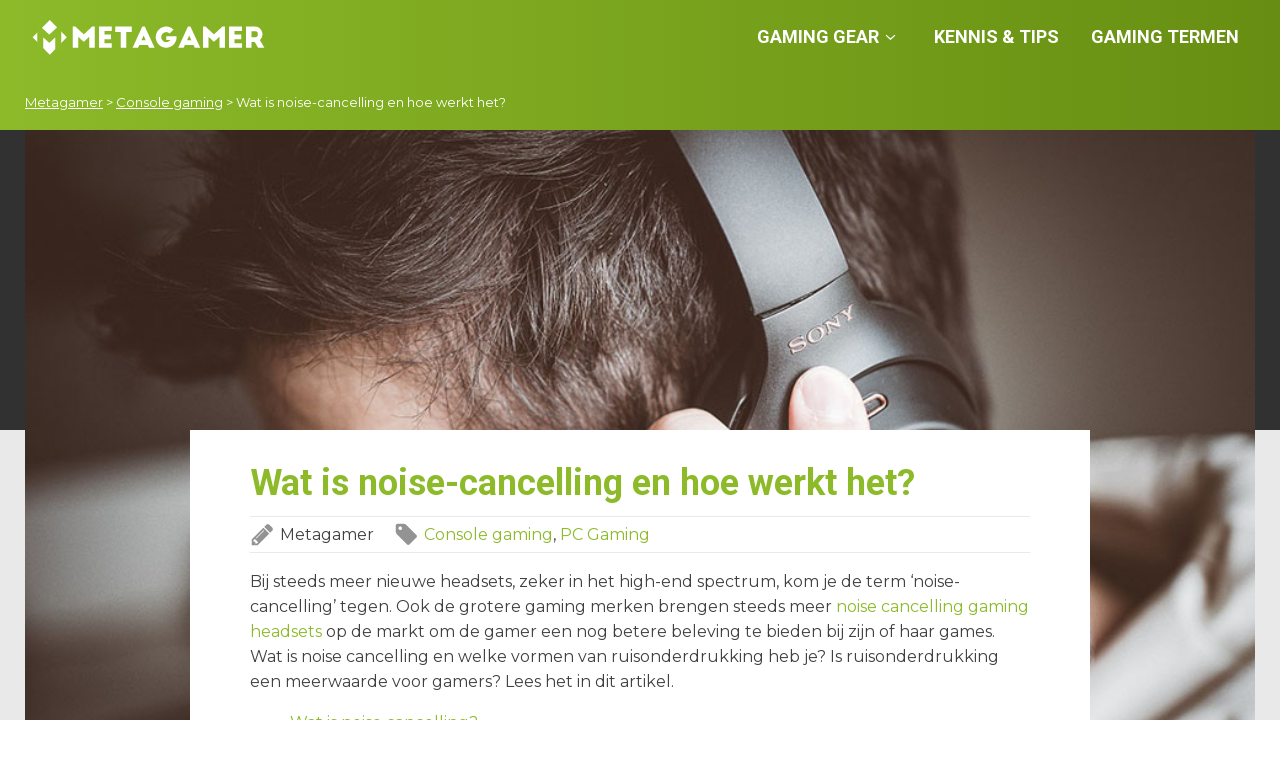

--- FILE ---
content_type: text/html; charset=UTF-8
request_url: https://metagamer.nl/artikel/wat-is-noise-cancelling/
body_size: 26362
content:
<!DOCTYPE html>
<html lang="nl-NL" prefix="og: https://ogp.me/ns#" >
<head>
<meta charset="UTF-8">
<meta name="viewport" content="width=device-width, initial-scale=1.0">
<!-- WP_HEAD() START -->
<link rel="preload" as="style" href="https://fonts.googleapis.com/css?family=Montserrat:600,700,regular,italic,|Roboto:100,700,regular,italic,700italic," >
<link rel="stylesheet" href="https://fonts.googleapis.com/css?family=Montserrat:600,700,regular,italic,|Roboto:100,700,regular,italic,700italic,">
	<style>img:is([sizes="auto" i], [sizes^="auto," i]) { contain-intrinsic-size: 3000px 1500px }</style>
	
<!-- Search Engine Optimization door Rank Math - https://rankmath.com/ -->
<title>Wat is noise cancelling en hoe werkt het? | Metagamer</title>
<meta name="description" content="Bij headsets kom je de term noise-cancelling tegen. Wat is noise cancelling? Wat is het verschil tussen active en passive noise cancelling? Lees het hier."/>
<meta name="robots" content="follow, index, max-snippet:-1, max-video-preview:-1, max-image-preview:large"/>
<link rel="canonical" href="https://metagamer.nl/artikel/wat-is-noise-cancelling/" />
<meta property="og:locale" content="nl_NL" />
<meta property="og:type" content="article" />
<meta property="og:title" content="Wat is noise cancelling en hoe werkt het? | Metagamer" />
<meta property="og:description" content="Bij headsets kom je de term noise-cancelling tegen. Wat is noise cancelling? Wat is het verschil tussen active en passive noise cancelling? Lees het hier." />
<meta property="og:url" content="https://metagamer.nl/artikel/wat-is-noise-cancelling/" />
<meta property="og:site_name" content="Metagamer" />
<meta property="article:tag" content="Console gaming" />
<meta property="article:tag" content="PC Gaming" />
<meta property="article:section" content="Artikelen" />
<meta property="og:updated_time" content="2022-11-16T13:21:02+01:00" />
<meta property="og:image" content="https://metagamer.nl/wp-content/uploads/2021/12/wat-is-noise-cancelling-headset-1.jpg" />
<meta property="og:image:secure_url" content="https://metagamer.nl/wp-content/uploads/2021/12/wat-is-noise-cancelling-headset-1.jpg" />
<meta property="og:image:width" content="1000" />
<meta property="og:image:height" content="666" />
<meta property="og:image:alt" content="Wat is noise cancelling in een headset" />
<meta property="og:image:type" content="image/jpeg" />
<meta property="article:published_time" content="2021-12-22T21:51:42+01:00" />
<meta property="article:modified_time" content="2022-11-16T13:21:02+01:00" />
<meta name="twitter:card" content="summary_large_image" />
<meta name="twitter:title" content="Wat is noise cancelling en hoe werkt het? | Metagamer" />
<meta name="twitter:description" content="Bij headsets kom je de term noise-cancelling tegen. Wat is noise cancelling? Wat is het verschil tussen active en passive noise cancelling? Lees het hier." />
<meta name="twitter:image" content="https://metagamer.nl/wp-content/uploads/2021/12/wat-is-noise-cancelling-headset-1.jpg" />
<meta name="twitter:label1" content="Geschreven door" />
<meta name="twitter:data1" content="Metagamer" />
<meta name="twitter:label2" content="Tijd om te lezen" />
<meta name="twitter:data2" content="4 minuten" />
<script type="application/ld+json" class="rank-math-schema">{"@context":"https://schema.org","@graph":[{"@type":"Organization","@id":"https://metagamer.nl/#organization","name":"Metagamer","logo":{"@type":"ImageObject","@id":"https://metagamer.nl/#logo","url":"https://metagamer.nl/wp-content/uploads/2021/03/Metagamer-logo-std-1.png","contentUrl":"https://metagamer.nl/wp-content/uploads/2021/03/Metagamer-logo-std-1.png","caption":"Metagamer","inLanguage":"nl-NL","width":"900","height":"150"}},{"@type":"WebSite","@id":"https://metagamer.nl/#website","url":"https://metagamer.nl","name":"Metagamer","publisher":{"@id":"https://metagamer.nl/#organization"},"inLanguage":"nl-NL"},{"@type":"ImageObject","@id":"https://metagamer.nl/wp-content/uploads/2021/12/wat-is-noise-cancelling-headset-1.jpg","url":"https://metagamer.nl/wp-content/uploads/2021/12/wat-is-noise-cancelling-headset-1.jpg","width":"1000","height":"666","caption":"Wat is noise cancelling in een headset","inLanguage":"nl-NL"},{"@type":"BreadcrumbList","@id":"https://metagamer.nl/artikel/wat-is-noise-cancelling/#breadcrumb","itemListElement":[{"@type":"ListItem","position":"1","item":{"@id":"https://metagamer.nl","name":"Metagamer"}},{"@type":"ListItem","position":"2","item":{"@id":"https://metagamer.nl/artikelen/console-gaming/","name":"Console gaming"}},{"@type":"ListItem","position":"3","item":{"@id":"https://metagamer.nl/artikel/wat-is-noise-cancelling/","name":"Wat is noise-cancelling en hoe werkt het?"}}]},{"@type":"WebPage","@id":"https://metagamer.nl/artikel/wat-is-noise-cancelling/#webpage","url":"https://metagamer.nl/artikel/wat-is-noise-cancelling/","name":"Wat is noise cancelling en hoe werkt het? | Metagamer","datePublished":"2021-12-22T21:51:42+01:00","dateModified":"2022-11-16T13:21:02+01:00","isPartOf":{"@id":"https://metagamer.nl/#website"},"primaryImageOfPage":{"@id":"https://metagamer.nl/wp-content/uploads/2021/12/wat-is-noise-cancelling-headset-1.jpg"},"inLanguage":"nl-NL","breadcrumb":{"@id":"https://metagamer.nl/artikel/wat-is-noise-cancelling/#breadcrumb"}},{"@type":"Person","@id":"https://metagamer.nl/artikel/wat-is-noise-cancelling/#author","name":"Metagamer","image":{"@type":"ImageObject","@id":"https://secure.gravatar.com/avatar/048008acebf6adc15d88d45e853c9bb7?s=96&amp;d=mm&amp;r=g","url":"https://secure.gravatar.com/avatar/048008acebf6adc15d88d45e853c9bb7?s=96&amp;d=mm&amp;r=g","caption":"Metagamer","inLanguage":"nl-NL"},"sameAs":["https://metagamer.nl/"],"worksFor":{"@id":"https://metagamer.nl/#organization"}},{"@type":"Article","headline":"Wat is noise cancelling en hoe werkt het? | Metagamer","keywords":"noise cancelling","datePublished":"2021-12-22T21:51:42+01:00","dateModified":"2022-11-16T13:21:02+01:00","articleSection":"Console gaming, PC Gaming","author":{"@id":"https://metagamer.nl/artikel/wat-is-noise-cancelling/#author","name":"Metagamer"},"publisher":{"@id":"https://metagamer.nl/#organization"},"description":"Bij headsets kom je de term noise-cancelling tegen. Wat is noise cancelling? Wat is het verschil tussen active en passive noise cancelling? Lees het hier.","name":"Wat is noise cancelling en hoe werkt het? | Metagamer","@id":"https://metagamer.nl/artikel/wat-is-noise-cancelling/#richSnippet","isPartOf":{"@id":"https://metagamer.nl/artikel/wat-is-noise-cancelling/#webpage"},"image":{"@id":"https://metagamer.nl/wp-content/uploads/2021/12/wat-is-noise-cancelling-headset-1.jpg"},"inLanguage":"nl-NL","mainEntityOfPage":{"@id":"https://metagamer.nl/artikel/wat-is-noise-cancelling/#webpage"}}]}</script>
<!-- /Rank Math WordPress SEO plugin -->

<style id='wp-block-library-inline-css'>
:root{--wp-admin-theme-color:#007cba;--wp-admin-theme-color--rgb:0,124,186;--wp-admin-theme-color-darker-10:#006ba1;--wp-admin-theme-color-darker-10--rgb:0,107,161;--wp-admin-theme-color-darker-20:#005a87;--wp-admin-theme-color-darker-20--rgb:0,90,135;--wp-admin-border-width-focus:2px;--wp-block-synced-color:#7a00df;--wp-block-synced-color--rgb:122,0,223;--wp-bound-block-color:var(--wp-block-synced-color)}@media (min-resolution:192dpi){:root{--wp-admin-border-width-focus:1.5px}}.wp-element-button{cursor:pointer}:root{--wp--preset--font-size--normal:16px;--wp--preset--font-size--huge:42px}:root .has-very-light-gray-background-color{background-color:#eee}:root .has-very-dark-gray-background-color{background-color:#313131}:root .has-very-light-gray-color{color:#eee}:root .has-very-dark-gray-color{color:#313131}:root .has-vivid-green-cyan-to-vivid-cyan-blue-gradient-background{background:linear-gradient(135deg,#00d084,#0693e3)}:root .has-purple-crush-gradient-background{background:linear-gradient(135deg,#34e2e4,#4721fb 50%,#ab1dfe)}:root .has-hazy-dawn-gradient-background{background:linear-gradient(135deg,#faaca8,#dad0ec)}:root .has-subdued-olive-gradient-background{background:linear-gradient(135deg,#fafae1,#67a671)}:root .has-atomic-cream-gradient-background{background:linear-gradient(135deg,#fdd79a,#004a59)}:root .has-nightshade-gradient-background{background:linear-gradient(135deg,#330968,#31cdcf)}:root .has-midnight-gradient-background{background:linear-gradient(135deg,#020381,#2874fc)}.has-regular-font-size{font-size:1em}.has-larger-font-size{font-size:2.625em}.has-normal-font-size{font-size:var(--wp--preset--font-size--normal)}.has-huge-font-size{font-size:var(--wp--preset--font-size--huge)}.has-text-align-center{text-align:center}.has-text-align-left{text-align:left}.has-text-align-right{text-align:right}#end-resizable-editor-section{display:none}.aligncenter{clear:both}.items-justified-left{justify-content:flex-start}.items-justified-center{justify-content:center}.items-justified-right{justify-content:flex-end}.items-justified-space-between{justify-content:space-between}.screen-reader-text{border:0;clip:rect(1px,1px,1px,1px);clip-path:inset(50%);height:1px;margin:-1px;overflow:hidden;padding:0;position:absolute;width:1px;word-wrap:normal!important}.screen-reader-text:focus{background-color:#ddd;clip:auto!important;clip-path:none;color:#444;display:block;font-size:1em;height:auto;left:5px;line-height:normal;padding:15px 23px 14px;text-decoration:none;top:5px;width:auto;z-index:100000}html :where(.has-border-color){border-style:solid}html :where([style*=border-top-color]){border-top-style:solid}html :where([style*=border-right-color]){border-right-style:solid}html :where([style*=border-bottom-color]){border-bottom-style:solid}html :where([style*=border-left-color]){border-left-style:solid}html :where([style*=border-width]){border-style:solid}html :where([style*=border-top-width]){border-top-style:solid}html :where([style*=border-right-width]){border-right-style:solid}html :where([style*=border-bottom-width]){border-bottom-style:solid}html :where([style*=border-left-width]){border-left-style:solid}html :where(img[class*=wp-image-]){height:auto;max-width:100%}:where(figure){margin:0 0 1em}html :where(.is-position-sticky){--wp-admin--admin-bar--position-offset:var(--wp-admin--admin-bar--height,0px)}@media screen and (max-width:600px){html :where(.is-position-sticky){--wp-admin--admin-bar--position-offset:0px}}
</style>
<style id='classic-theme-styles-inline-css'>
/*! This file is auto-generated */
.wp-block-button__link{color:#fff;background-color:#32373c;border-radius:9999px;box-shadow:none;text-decoration:none;padding:calc(.667em + 2px) calc(1.333em + 2px);font-size:1.125em}.wp-block-file__button{background:#32373c;color:#fff;text-decoration:none}
</style>
<style id='global-styles-inline-css'>
:root{--wp--preset--aspect-ratio--square: 1;--wp--preset--aspect-ratio--4-3: 4/3;--wp--preset--aspect-ratio--3-4: 3/4;--wp--preset--aspect-ratio--3-2: 3/2;--wp--preset--aspect-ratio--2-3: 2/3;--wp--preset--aspect-ratio--16-9: 16/9;--wp--preset--aspect-ratio--9-16: 9/16;--wp--preset--color--black: #000000;--wp--preset--color--cyan-bluish-gray: #abb8c3;--wp--preset--color--white: #ffffff;--wp--preset--color--pale-pink: #f78da7;--wp--preset--color--vivid-red: #cf2e2e;--wp--preset--color--luminous-vivid-orange: #ff6900;--wp--preset--color--luminous-vivid-amber: #fcb900;--wp--preset--color--light-green-cyan: #7bdcb5;--wp--preset--color--vivid-green-cyan: #00d084;--wp--preset--color--pale-cyan-blue: #8ed1fc;--wp--preset--color--vivid-cyan-blue: #0693e3;--wp--preset--color--vivid-purple: #9b51e0;--wp--preset--color--foreground: #000000;--wp--preset--color--background: #ffffff;--wp--preset--color--primary: #1a4548;--wp--preset--color--secondary: #ffe2c7;--wp--preset--color--tertiary: #F6F6F6;--wp--preset--gradient--vivid-cyan-blue-to-vivid-purple: linear-gradient(135deg,rgba(6,147,227,1) 0%,rgb(155,81,224) 100%);--wp--preset--gradient--light-green-cyan-to-vivid-green-cyan: linear-gradient(135deg,rgb(122,220,180) 0%,rgb(0,208,130) 100%);--wp--preset--gradient--luminous-vivid-amber-to-luminous-vivid-orange: linear-gradient(135deg,rgba(252,185,0,1) 0%,rgba(255,105,0,1) 100%);--wp--preset--gradient--luminous-vivid-orange-to-vivid-red: linear-gradient(135deg,rgba(255,105,0,1) 0%,rgb(207,46,46) 100%);--wp--preset--gradient--very-light-gray-to-cyan-bluish-gray: linear-gradient(135deg,rgb(238,238,238) 0%,rgb(169,184,195) 100%);--wp--preset--gradient--cool-to-warm-spectrum: linear-gradient(135deg,rgb(74,234,220) 0%,rgb(151,120,209) 20%,rgb(207,42,186) 40%,rgb(238,44,130) 60%,rgb(251,105,98) 80%,rgb(254,248,76) 100%);--wp--preset--gradient--blush-light-purple: linear-gradient(135deg,rgb(255,206,236) 0%,rgb(152,150,240) 100%);--wp--preset--gradient--blush-bordeaux: linear-gradient(135deg,rgb(254,205,165) 0%,rgb(254,45,45) 50%,rgb(107,0,62) 100%);--wp--preset--gradient--luminous-dusk: linear-gradient(135deg,rgb(255,203,112) 0%,rgb(199,81,192) 50%,rgb(65,88,208) 100%);--wp--preset--gradient--pale-ocean: linear-gradient(135deg,rgb(255,245,203) 0%,rgb(182,227,212) 50%,rgb(51,167,181) 100%);--wp--preset--gradient--electric-grass: linear-gradient(135deg,rgb(202,248,128) 0%,rgb(113,206,126) 100%);--wp--preset--gradient--midnight: linear-gradient(135deg,rgb(2,3,129) 0%,rgb(40,116,252) 100%);--wp--preset--gradient--vertical-secondary-to-tertiary: linear-gradient(to bottom,var(--wp--preset--color--secondary) 0%,var(--wp--preset--color--tertiary) 100%);--wp--preset--gradient--vertical-secondary-to-background: linear-gradient(to bottom,var(--wp--preset--color--secondary) 0%,var(--wp--preset--color--background) 100%);--wp--preset--gradient--vertical-tertiary-to-background: linear-gradient(to bottom,var(--wp--preset--color--tertiary) 0%,var(--wp--preset--color--background) 100%);--wp--preset--gradient--diagonal-primary-to-foreground: linear-gradient(to bottom right,var(--wp--preset--color--primary) 0%,var(--wp--preset--color--foreground) 100%);--wp--preset--gradient--diagonal-secondary-to-background: linear-gradient(to bottom right,var(--wp--preset--color--secondary) 50%,var(--wp--preset--color--background) 50%);--wp--preset--gradient--diagonal-background-to-secondary: linear-gradient(to bottom right,var(--wp--preset--color--background) 50%,var(--wp--preset--color--secondary) 50%);--wp--preset--gradient--diagonal-tertiary-to-background: linear-gradient(to bottom right,var(--wp--preset--color--tertiary) 50%,var(--wp--preset--color--background) 50%);--wp--preset--gradient--diagonal-background-to-tertiary: linear-gradient(to bottom right,var(--wp--preset--color--background) 50%,var(--wp--preset--color--tertiary) 50%);--wp--preset--font-size--small: 1rem;--wp--preset--font-size--medium: 1.125rem;--wp--preset--font-size--large: 1.75rem;--wp--preset--font-size--x-large: clamp(1.75rem, 3vw, 2.25rem);--wp--preset--font-family--system-font: -apple-system,BlinkMacSystemFont,"Segoe UI",Roboto,Oxygen-Sans,Ubuntu,Cantarell,"Helvetica Neue",sans-serif;--wp--preset--font-family--source-serif-pro: "Source Serif Pro", serif;--wp--preset--spacing--20: 0.44rem;--wp--preset--spacing--30: 0.67rem;--wp--preset--spacing--40: 1rem;--wp--preset--spacing--50: 1.5rem;--wp--preset--spacing--60: 2.25rem;--wp--preset--spacing--70: 3.38rem;--wp--preset--spacing--80: 5.06rem;--wp--preset--shadow--natural: 6px 6px 9px rgba(0, 0, 0, 0.2);--wp--preset--shadow--deep: 12px 12px 50px rgba(0, 0, 0, 0.4);--wp--preset--shadow--sharp: 6px 6px 0px rgba(0, 0, 0, 0.2);--wp--preset--shadow--outlined: 6px 6px 0px -3px rgba(255, 255, 255, 1), 6px 6px rgba(0, 0, 0, 1);--wp--preset--shadow--crisp: 6px 6px 0px rgba(0, 0, 0, 1);--wp--custom--spacing--small: max(1.25rem, 5vw);--wp--custom--spacing--medium: clamp(2rem, 8vw, calc(4 * var(--wp--style--block-gap)));--wp--custom--spacing--large: clamp(4rem, 10vw, 8rem);--wp--custom--spacing--outer: var(--wp--custom--spacing--small, 1.25rem);--wp--custom--typography--font-size--huge: clamp(2.25rem, 4vw, 2.75rem);--wp--custom--typography--font-size--gigantic: clamp(2.75rem, 6vw, 3.25rem);--wp--custom--typography--font-size--colossal: clamp(3.25rem, 8vw, 6.25rem);--wp--custom--typography--line-height--tiny: 1.15;--wp--custom--typography--line-height--small: 1.2;--wp--custom--typography--line-height--medium: 1.4;--wp--custom--typography--line-height--normal: 1.6;}:root :where(.is-layout-flow) > :first-child{margin-block-start: 0;}:root :where(.is-layout-flow) > :last-child{margin-block-end: 0;}:root :where(.is-layout-flow) > *{margin-block-start: 1.5rem;margin-block-end: 0;}:root :where(.is-layout-constrained) > :first-child{margin-block-start: 0;}:root :where(.is-layout-constrained) > :last-child{margin-block-end: 0;}:root :where(.is-layout-constrained) > *{margin-block-start: 1.5rem;margin-block-end: 0;}:root :where(.is-layout-flex){gap: 1.5rem;}:root :where(.is-layout-grid){gap: 1.5rem;}body .is-layout-flex{display: flex;}.is-layout-flex{flex-wrap: wrap;align-items: center;}.is-layout-flex > :is(*, div){margin: 0;}body .is-layout-grid{display: grid;}.is-layout-grid > :is(*, div){margin: 0;}.has-black-color{color: var(--wp--preset--color--black) !important;}.has-cyan-bluish-gray-color{color: var(--wp--preset--color--cyan-bluish-gray) !important;}.has-white-color{color: var(--wp--preset--color--white) !important;}.has-pale-pink-color{color: var(--wp--preset--color--pale-pink) !important;}.has-vivid-red-color{color: var(--wp--preset--color--vivid-red) !important;}.has-luminous-vivid-orange-color{color: var(--wp--preset--color--luminous-vivid-orange) !important;}.has-luminous-vivid-amber-color{color: var(--wp--preset--color--luminous-vivid-amber) !important;}.has-light-green-cyan-color{color: var(--wp--preset--color--light-green-cyan) !important;}.has-vivid-green-cyan-color{color: var(--wp--preset--color--vivid-green-cyan) !important;}.has-pale-cyan-blue-color{color: var(--wp--preset--color--pale-cyan-blue) !important;}.has-vivid-cyan-blue-color{color: var(--wp--preset--color--vivid-cyan-blue) !important;}.has-vivid-purple-color{color: var(--wp--preset--color--vivid-purple) !important;}.has-black-background-color{background-color: var(--wp--preset--color--black) !important;}.has-cyan-bluish-gray-background-color{background-color: var(--wp--preset--color--cyan-bluish-gray) !important;}.has-white-background-color{background-color: var(--wp--preset--color--white) !important;}.has-pale-pink-background-color{background-color: var(--wp--preset--color--pale-pink) !important;}.has-vivid-red-background-color{background-color: var(--wp--preset--color--vivid-red) !important;}.has-luminous-vivid-orange-background-color{background-color: var(--wp--preset--color--luminous-vivid-orange) !important;}.has-luminous-vivid-amber-background-color{background-color: var(--wp--preset--color--luminous-vivid-amber) !important;}.has-light-green-cyan-background-color{background-color: var(--wp--preset--color--light-green-cyan) !important;}.has-vivid-green-cyan-background-color{background-color: var(--wp--preset--color--vivid-green-cyan) !important;}.has-pale-cyan-blue-background-color{background-color: var(--wp--preset--color--pale-cyan-blue) !important;}.has-vivid-cyan-blue-background-color{background-color: var(--wp--preset--color--vivid-cyan-blue) !important;}.has-vivid-purple-background-color{background-color: var(--wp--preset--color--vivid-purple) !important;}.has-black-border-color{border-color: var(--wp--preset--color--black) !important;}.has-cyan-bluish-gray-border-color{border-color: var(--wp--preset--color--cyan-bluish-gray) !important;}.has-white-border-color{border-color: var(--wp--preset--color--white) !important;}.has-pale-pink-border-color{border-color: var(--wp--preset--color--pale-pink) !important;}.has-vivid-red-border-color{border-color: var(--wp--preset--color--vivid-red) !important;}.has-luminous-vivid-orange-border-color{border-color: var(--wp--preset--color--luminous-vivid-orange) !important;}.has-luminous-vivid-amber-border-color{border-color: var(--wp--preset--color--luminous-vivid-amber) !important;}.has-light-green-cyan-border-color{border-color: var(--wp--preset--color--light-green-cyan) !important;}.has-vivid-green-cyan-border-color{border-color: var(--wp--preset--color--vivid-green-cyan) !important;}.has-pale-cyan-blue-border-color{border-color: var(--wp--preset--color--pale-cyan-blue) !important;}.has-vivid-cyan-blue-border-color{border-color: var(--wp--preset--color--vivid-cyan-blue) !important;}.has-vivid-purple-border-color{border-color: var(--wp--preset--color--vivid-purple) !important;}.has-vivid-cyan-blue-to-vivid-purple-gradient-background{background: var(--wp--preset--gradient--vivid-cyan-blue-to-vivid-purple) !important;}.has-light-green-cyan-to-vivid-green-cyan-gradient-background{background: var(--wp--preset--gradient--light-green-cyan-to-vivid-green-cyan) !important;}.has-luminous-vivid-amber-to-luminous-vivid-orange-gradient-background{background: var(--wp--preset--gradient--luminous-vivid-amber-to-luminous-vivid-orange) !important;}.has-luminous-vivid-orange-to-vivid-red-gradient-background{background: var(--wp--preset--gradient--luminous-vivid-orange-to-vivid-red) !important;}.has-very-light-gray-to-cyan-bluish-gray-gradient-background{background: var(--wp--preset--gradient--very-light-gray-to-cyan-bluish-gray) !important;}.has-cool-to-warm-spectrum-gradient-background{background: var(--wp--preset--gradient--cool-to-warm-spectrum) !important;}.has-blush-light-purple-gradient-background{background: var(--wp--preset--gradient--blush-light-purple) !important;}.has-blush-bordeaux-gradient-background{background: var(--wp--preset--gradient--blush-bordeaux) !important;}.has-luminous-dusk-gradient-background{background: var(--wp--preset--gradient--luminous-dusk) !important;}.has-pale-ocean-gradient-background{background: var(--wp--preset--gradient--pale-ocean) !important;}.has-electric-grass-gradient-background{background: var(--wp--preset--gradient--electric-grass) !important;}.has-midnight-gradient-background{background: var(--wp--preset--gradient--midnight) !important;}.has-small-font-size{font-size: var(--wp--preset--font-size--small) !important;}.has-medium-font-size{font-size: var(--wp--preset--font-size--medium) !important;}.has-large-font-size{font-size: var(--wp--preset--font-size--large) !important;}.has-x-large-font-size{font-size: var(--wp--preset--font-size--x-large) !important;}
</style>
<link rel='stylesheet' id='oxygen-css' href='https://metagamer.nl/wp-content/plugins/oxygen/component-framework/oxygen.css?ver=4.9.2' media='all' />
<link rel='stylesheet' id='wpdd-oxygen-navigator-css' href='https://metagamer.nl/wp-content/plugins/wpdevdesign-oxygen-navigator/assets/css/style.css?ver=6.7.1' media='all' />
<script src="https://metagamer.nl/wp-includes/js/jquery/jquery.min.js?ver=3.7.1" id="jquery-core-js"></script>
<link rel="https://api.w.org/" href="https://metagamer.nl/wp-json/" /><link rel="alternate" title="JSON" type="application/json" href="https://metagamer.nl/wp-json/wp/v2/posts/2970" /><link rel="EditURI" type="application/rsd+xml" title="RSD" href="https://metagamer.nl/xmlrpc.php?rsd" />
<meta name="generator" content="WordPress 6.7.1" />
<link rel='shortlink' href='https://metagamer.nl/?p=2970' />
<link rel="alternate" title="oEmbed (JSON)" type="application/json+oembed" href="https://metagamer.nl/wp-json/oembed/1.0/embed?url=https%3A%2F%2Fmetagamer.nl%2Fartikel%2Fwat-is-noise-cancelling%2F" />
<link rel="alternate" title="oEmbed (XML)" type="text/xml+oembed" href="https://metagamer.nl/wp-json/oembed/1.0/embed?url=https%3A%2F%2Fmetagamer.nl%2Fartikel%2Fwat-is-noise-cancelling%2F&#038;format=xml" />
<script type="application/ld+json">{"@context":"https://schema.org","@type":"FAQPage","mainEntity":[{"@type":"Question","name":"Waarom geeft noise cancelling druk op de oren?","acceptedAnswer":{"@type":"Answer","text":"Veel mensen die (langdurig) gebruik maken van noise cancelling ervaren een soort druk op de oren. Met name bij actieve ruisonderdrukking is dit een veel gehoorde constatering. Het wordt omschreven als een soort druk die je ervaart bij het opstijgen in een vliegtuig en geeft het gevoel dat je je oren wilt ‘ploppen’. Dit gevoel van druk ontstaat door een verschil in luchtdruk van het binnenoor en de omgeving. Bij headsets met active noise cancelling (ANC) worden omgevingsgeluiden onderdrukt, waardoor jouw hersenen dit ervaren als een verandering in luchtdruk. Je hersenen krijgen dus niet echt signalen dat de headset ongemak op de oren veroorzaakt, maar ervaart dit alleen zo. Omdat het ‘ploppen’ van de oren niet werkt, zal die gevoel ook niet altijd weg gaan."}},{"@type":"Question","name":"Is noise cancelling slecht voor het gehoor?","acceptedAnswer":{"@type":"Answer","text":"of passieve noise cancelling. Sterker nog, noise cancelling kan er juist voor zorgen dat jouw oren langer in topvorm blijven. Als jij namelijk veel omgeven bent door storende omgevingsgeluiden en wilt muziek luisteren of gamen, dan ben je sneller geneigd om jouw volume wat harder te zetten. Langdurig naar té harde geluiden luisteren is weer wél schadelijk (blijf onder de 80 of maximaal 88 decibel). De enige situatie waarin ruisonderdrukking wel gevaarlijk kan zijn is als jij je buiten begeeft en dus aankomend verkeer niet hoort aankomen."}}]}</script><link rel="stylesheet" href="https://cdnjs.cloudflare.com/ajax/libs/font-awesome/5.15.3/css/all.min.css" integrity="sha512-NcLSN6UJEq6U+BCxNpKhOGYjztfhZdA/9QkLZaMFlyhCBJF3qTf03m1yITwSuzYh8sCUNBUEGkIfZo4zRd0Rcg==" crossorigin="anonymous" referrerpolicy="no-referrer" />
<link rel="apple-touch-icon" sizes="180x180" href="/apple-touch-icon.png">
<link rel="icon" type="image/png" sizes="32x32" href="/favicon-32x32.png">
<link rel="icon" type="image/png" sizes="16x16" href="/favicon-16x16.png">
<link rel="manifest" href="/site.webmanifest">
<meta name="msapplication-TileColor" content="#da532c">
<meta name="theme-color" content="#ffffff">
<!-- Google Tag Manager -->
<script>(function(w,d,s,l,i){w[l]=w[l]||[];w[l].push({'gtm.start':
new Date().getTime(),event:'gtm.js'});var f=d.getElementsByTagName(s)[0],
j=d.createElement(s),dl=l!='dataLayer'?'&l='+l:'';j.async=true;j.src=
'https://www.googletagmanager.com/gtm.js?id='+i+dl;f.parentNode.insertBefore(j,f);
})(window,document,'script','dataLayer','GTM-PD5STKM');</script>
<!-- End Google Tag Manager --><style class='wp-fonts-local'>
@font-face{font-family:"Source Serif Pro";font-style:normal;font-weight:200 900;font-display:fallback;src:url('https://metagamer.nl/wp-content/themes/oxygen-is-not-a-theme/assets/fonts/source-serif-pro/SourceSerif4Variable-Roman.ttf.woff2') format('woff2');font-stretch:normal;}
@font-face{font-family:"Source Serif Pro";font-style:italic;font-weight:200 900;font-display:fallback;src:url('https://metagamer.nl/wp-content/themes/oxygen-is-not-a-theme/assets/fonts/source-serif-pro/SourceSerif4Variable-Italic.ttf.woff2') format('woff2');font-stretch:normal;}
</style>
<link rel='stylesheet' id='oxygen-cache-3361-css' href='//metagamer.nl/wp-content/uploads/oxygen/css/3361.css?cache=1716375674&#038;ver=6.7.1' media='all' />
<link rel='stylesheet' id='oxygen-cache-3408-css' href='//metagamer.nl/wp-content/uploads/oxygen/css/3408.css?cache=1744555314&#038;ver=6.7.1' media='all' />
<link rel='stylesheet' id='oxygen-universal-styles-css' href='//metagamer.nl/wp-content/uploads/oxygen/css/universal.css?cache=1744558604&#038;ver=6.7.1' media='all' />
<!-- END OF WP_HEAD() -->
</head>
<body class="post-template-default single single-post postid-2970 single-format-standard wp-embed-responsive  oxygen-body" >

<!-- Google Tag Manager (noscript) -->
<noscript><iframe src="https://www.googletagmanager.com/ns.html?id=GTM-PD5STKM"
height="0" width="0" style="display:none;visibility:hidden"></iframe></noscript>
<!-- End Google Tag Manager (noscript) -->


						<header id="_header-72-3361" class="oxy-header-wrapper oxy-overlay-header oxy-header gradient" ><div id="_header_row-73-3361" class="oxy-header-row" ><div class="oxy-header-container"><div id="_header_left-74-3361" class="oxy-header-left" ><a id="link-21-3361" class="ct-link" href="https://metagamer.nl/"   ><img  id="image-20-3361" alt="" src="https://metagamer.nl/wp-content/uploads/2023/09/Metagamer-logo-full-white-04.svg" class="ct-image" srcset="" sizes="(max-width: 0px) 100vw, 0px" /></a></div><div id="_header_center-75-3361" class="oxy-header-center" ></div><div id="_header_right-76-3361" class="oxy-header-right" >
		<div id="-pro-menu-71-3361" class="oxy-pro-menu nav " ><div class="oxy-pro-menu-mobile-open-icon " data-off-canvas-alignment=""><svg id="-pro-menu-71-3361-open-icon"><use xlink:href="#FontAwesomeicon-bars"></use></svg></div>

                
        <div class="oxy-pro-menu-container  oxy-pro-menu-dropdown-links-visible-on-mobile oxy-pro-menu-dropdown-links-toggle oxy-pro-menu-show-dropdown" data-aos-duration="400" 

             data-oxy-pro-menu-dropdown-animation="fade"
             data-oxy-pro-menu-dropdown-animation-duration="0.4"
             data-entire-parent-toggles-dropdown="true"

             
                          data-oxy-pro-menu-dropdown-animation-duration="0.4"
             
                          data-oxy-pro-menu-dropdown-links-on-mobile="toggle">
             
            <div class="menu-main-menu-container"><ul id="menu-main-menu" class="oxy-pro-menu-list"><li id="menu-item-3327" class="menu-item menu-item-type-custom menu-item-object-custom menu-item-has-children menu-item-3327"><a href="https://metagamer.nl/gaming-gear/">Gaming gear</a>
<ul class="sub-menu">
	<li id="menu-item-3344" class="menu-item menu-item-type-post_type menu-item-object-page menu-item-has-children menu-item-3344"><a href="https://metagamer.nl/gaming-gear/toetsenborden/">Gaming toetsenborden</a>
	<ul class="sub-menu">
		<li id="menu-item-3329" class="menu-item menu-item-type-post_type menu-item-object-page menu-item-3329"><a href="https://metagamer.nl/gaming-gear/toetsenborden/">Alle gaming toetsenborden</a></li>
		<li id="menu-item-3358" class="menu-item menu-item-type-post_type menu-item-object-page menu-item-3358"><a href="https://metagamer.nl/gaming-gear/toetsenborden/mechanische-toetsenborden/">Mechanische gaming toetsenborden</a></li>
		<li id="menu-item-3359" class="menu-item menu-item-type-post_type menu-item-object-page menu-item-3359"><a href="https://metagamer.nl/gaming-gear/toetsenborden/membraan-toetsenborden/">Membraan gaming toetsenborden</a></li>
	</ul>
</li>
	<li id="menu-item-3348" class="menu-item menu-item-type-post_type menu-item-object-page menu-item-has-children menu-item-3348"><a href="https://metagamer.nl/gaming-gear/headsets/">Gaming headsets</a>
	<ul class="sub-menu">
		<li id="menu-item-3357" class="menu-item menu-item-type-post_type menu-item-object-page menu-item-3357"><a href="https://metagamer.nl/gaming-gear/headsets/">Alle gaming headsets</a></li>
		<li id="menu-item-3353" class="menu-item menu-item-type-post_type menu-item-object-page menu-item-3353"><a href="https://metagamer.nl/gaming-gear/headsets/rgb-led/">Headsets - RGB</a></li>
		<li id="menu-item-3354" class="menu-item menu-item-type-post_type menu-item-object-page menu-item-3354"><a href="https://metagamer.nl/gaming-gear/headsets/noise-cancelling/">Headsets - noise cancelling</a></li>
		<li id="menu-item-3355" class="menu-item menu-item-type-post_type menu-item-object-page menu-item-3355"><a href="https://metagamer.nl/gaming-gear/headsets/3-5mm-jack/">Headsets - 3.5mm</a></li>
		<li id="menu-item-3356" class="menu-item menu-item-type-post_type menu-item-object-page menu-item-3356"><a href="https://metagamer.nl/gaming-gear/headsets/usb/">Headsets - USB</a></li>
	</ul>
</li>
	<li id="menu-item-3347" class="menu-item menu-item-type-post_type menu-item-object-page menu-item-3347"><a href="https://metagamer.nl/gaming-gear/videokaarten/">Videokaarten</a></li>
	<li id="menu-item-3346" class="menu-item menu-item-type-post_type menu-item-object-page menu-item-has-children menu-item-3346"><a href="https://metagamer.nl/gaming-gear/monitoren/">Gaming monitoren</a>
	<ul class="sub-menu">
		<li id="menu-item-11711" class="menu-item menu-item-type-post_type menu-item-object-page menu-item-11711"><a href="https://metagamer.nl/gaming-gear/monitoren/ips/">IPS gaming monitoren</a></li>
		<li id="menu-item-11709" class="menu-item menu-item-type-post_type menu-item-object-page menu-item-11709"><a href="https://metagamer.nl/gaming-gear/monitoren/oled/">OLED gaming monitoren</a></li>
		<li id="menu-item-11710" class="menu-item menu-item-type-post_type menu-item-object-page menu-item-11710"><a href="https://metagamer.nl/gaming-gear/monitoren/va/">VA gaming monitoren</a></li>
	</ul>
</li>
	<li id="menu-item-3345" class="menu-item menu-item-type-post_type menu-item-object-page menu-item-3345"><a href="https://metagamer.nl/gaming-gear/muizen/">Gaming muizen</a></li>
	<li id="menu-item-3342" class="menu-item menu-item-type-post_type menu-item-object-page menu-item-has-children menu-item-3342"><a href="https://metagamer.nl/gaming-gear/console-accessoires/">Console Accessoires</a>
	<ul class="sub-menu">
		<li id="menu-item-11714" class="menu-item menu-item-type-post_type menu-item-object-page menu-item-11714"><a href="https://metagamer.nl/gaming-gear/console-accessoires/playstation/">Playstation accessoires</a></li>
		<li id="menu-item-11712" class="menu-item menu-item-type-post_type menu-item-object-page menu-item-11712"><a href="https://metagamer.nl/gaming-gear/console-accessoires/switch/">Switch accessoires</a></li>
		<li id="menu-item-11713" class="menu-item menu-item-type-post_type menu-item-object-page menu-item-11713"><a href="https://metagamer.nl/gaming-gear/console-accessoires/xbox/">XBOX accessoires</a></li>
	</ul>
</li>
	<li id="menu-item-3343" class="menu-item menu-item-type-post_type menu-item-object-page menu-item-has-children menu-item-3343"><a href="https://metagamer.nl/gaming-gear/gaming-accessoires/">Gaming Accessoires</a>
	<ul class="sub-menu">
		<li id="menu-item-11715" class="menu-item menu-item-type-post_type menu-item-object-page menu-item-11715"><a href="https://metagamer.nl/gaming-gear/gaming-accessoires/game-stoelen/">Game stoelen</a></li>
		<li id="menu-item-11716" class="menu-item menu-item-type-post_type menu-item-object-page menu-item-11716"><a href="https://metagamer.nl/gaming-gear/gaming-accessoires/muismatten/">Gaming muismatten</a></li>
		<li id="menu-item-11717" class="menu-item menu-item-type-post_type menu-item-object-page menu-item-11717"><a href="https://metagamer.nl/gaming-gear/gaming-accessoires/microfoons/">Streaming microfoons</a></li>
	</ul>
</li>
</ul>
</li>
<li id="menu-item-3668" class="menu-item menu-item-type-post_type menu-item-object-page menu-item-3668"><a href="https://metagamer.nl/artikelen/">Kennis &#038; Tips</a></li>
<li id="menu-item-3387" class="menu-item menu-item-type-post_type menu-item-object-page menu-item-3387"><a href="https://metagamer.nl/gaming-termen/">Gaming termen</a></li>
</ul></div>
            <div class="oxy-pro-menu-mobile-close-icon"><svg id="svg--pro-menu-71-3361"><use xlink:href="#FontAwesomeicon-close"></use></svg>close</div>

        </div>

        </div>

		<script type="text/javascript">
			jQuery('#-pro-menu-71-3361 .oxy-pro-menu-show-dropdown .menu-item-has-children > a', 'body').each(function(){
                jQuery(this).append('<div class="oxy-pro-menu-dropdown-icon-click-area"><svg class="oxy-pro-menu-dropdown-icon"><use xlink:href="#FontAwesomeicon-angle-down"></use></svg></div>');
            });
            jQuery('#-pro-menu-71-3361 .oxy-pro-menu-show-dropdown .menu-item:not(.menu-item-has-children) > a', 'body').each(function(){
                jQuery(this).append('<div class="oxy-pro-menu-dropdown-icon-click-area"></div>');
            });			</script></div></div></div></header>
		<section id="breadcrumbs" class=" ct-section breadcrumbs-bg gradient middle" ><div class="ct-section-inner-wrap"><div id="shortcode-3-3595" class="ct-shortcode" ><nav aria-label="breadcrumbs" class="rank-math-breadcrumb"><p><a href="https://metagamer.nl">Metagamer</a><span class="separator"> &gt; </span><a href="https://metagamer.nl/artikelen/console-gaming/">Console gaming</a><span class="separator"> &gt; </span><span class="last">Wat is noise-cancelling en hoe werkt het?</span></p></nav></div></div></section><section id="section-488-3408" class=" ct-section article__hero--bg" ><div class="ct-section-inner-wrap"><div id="div_block-128-3408" class="ct-div-block article__image" ><img  id="image-115-3408" alt="Wat is noise cancelling in een headset" src="https://metagamer.nl/wp-content/uploads/2021/12/wat-is-noise-cancelling-headset-1.jpg" class="ct-image" srcset="https://metagamer.nl/wp-content/uploads/2021/12/wat-is-noise-cancelling-headset-1.jpg 1000w, https://metagamer.nl/wp-content/uploads/2021/12/wat-is-noise-cancelling-headset-1-300x200.jpg 300w, https://metagamer.nl/wp-content/uploads/2021/12/wat-is-noise-cancelling-headset-1-768x511.jpg 768w" sizes="(max-width: 1000px) 100vw, 1000px" /></div></div></section><section id="section-32-3408" class=" ct-section content owl-spacing--l" ><div class="ct-section-inner-wrap"><article id="div_block-37-3408" class="ct-div-block owl-spacing--m article" ><article id="div_block-125-3408" class="ct-div-block article__content" ><h1 id="headline-116-3408" class="ct-headline article__content-heading"><span id="span-117-3408" class="ct-span" >Wat is noise-cancelling en hoe werkt het?</span></h1><div id="div_block-532-3408" class="ct-div-block article__meta-data" ><div id="fancy_icon-536-3408" class="ct-fancy-icon article__meta-data--icon" ><svg id="svg-fancy_icon-536-3408"><use xlink:href="#FontAwesomeicon-pencil"></use></svg></div><div id="text_block-1763-3408" class="ct-text-block" ><span id="span-1764-3408" class="ct-span" >Metagamer</span></div><div id="div_block-1555-3408" class="ct-div-block" ><div id="fancy_icon-539-3408" class="ct-fancy-icon article__meta-data--icon" ><svg id="svg-fancy_icon-539-3408"><use xlink:href="#FontAwesomeicon-tag"></use></svg></div><div id="text_block-546-3408" class="ct-text-block" ><span id="span-134-3408" class="ct-span" ><a href="https://metagamer.nl/artikelen/console-gaming/" rel="tag">Console gaming</a>, <a href="https://metagamer.nl/artikelen/pc-gaming/" rel="tag">PC Gaming</a></span></div></div></div><article id="text_block-139-3408" class="ct-text-block article__content-text" ><span id="span-140-3408" class="ct-span oxy-stock-content-styles" >
<p>Bij steeds meer nieuwe headsets, zeker in het high-end spectrum, kom je de term ‘noise-cancelling’ tegen. Ook de grotere gaming merken brengen steeds meer <a href="https://metagamer.nl/gaming-gear/headsets/noise-cancelling/" target="_blank" rel="noreferrer noopener" data-type="page" data-id="2494">noise cancelling gaming headsets</a> op de markt om de gamer een nog betere beleving te bieden bij zijn of haar games. Wat is noise cancelling en welke vormen van ruisonderdrukking heb je? Is ruisonderdrukking een meerwaarde voor gamers? Lees het in dit artikel.</p>



<ul class="wp-block-list">
<li><a href="#wat-is-noise-cancelling" data-type="internal" data-id="#wat-is-noise-cancelling">Wat is noise cancelling?</a></li>
<li><a href="#wat-is-passive-noise-cancelling" data-type="internal" data-id="#wat-is-passive-noise-cancelling">Wat is passive noise cancelling?</a></li>
<li><a href="#wat-is-active-noise-cancelling" data-type="internal" data-id="#wat-is-active-noise-cancelling">Wat is active noise cancelling?</a></li>
<li><a href="#hoe-werkt-actieve-ruisonderdrukking" data-type="internal" data-id="#hoe-werkt-actieve-ruisonderdrukking">Hoe werkt active ruisonderdrukking?</a></li>
<li><a href="#waarom-druk-op-oren" data-type="internal" data-id="#waarom-druk-op-oren">Waarom geeft noise cancelling een druk op de oren?</a></li>
<li><a href="#slecht-voor-gehoor" data-type="internal" data-id="#slecht-voor-gehoor">Is noise cancelling slecht voor het gehoor?</a></li>
<li><a href="#noise-cancelling-gaming-headsets" data-type="internal" data-id="#noise-cancelling-gaming-headsets">Noise cancelling bij gaming headsets</a></li>
</ul>



<h2 class="wp-block-heading" id="wat-is-noise-cancelling">Wat is noise cancelling?</h2>



<p>Noise cancelling is het uit het Engels overgewaaide term voor ‘ruisonderdrukking’. Noise cancelling zorgt er voor dat storende omgevingsgeluid geblokkeerd wordt of zelfs tegengegaan wordt door de headset. Hierdoor hoor je tijdens het luisteren van muziek of het spelen van een game niet langer achtergrond geluiden, die je normaal wel zou horen bij een headset zonder ruisonderdrukking. Binnen noise cancelling zijn er twee manieren van ruisonderdrukking: passieve noise cancelling en actieve noise cancelling.</p>



<h2 class="wp-block-heading" id="wat-is-passive-noise-cancelling">Wat is passive noise cancelling?</h2>



<p>Passieve noise cancelling is een vorm van ruisonderdrukking waarbij geen elektronica aan te pas komt. Het geluid wordt als het ware geblokkeerd door de headset. De meest voorkomende vorm van passieve ruisonderdrukking is het volledig isoleren van de headset zodat ruis uit de omgeving niet langer de oorschelp in kan. Passive noise cancelling werkt dan ook het beste bij headsets die over de hele oorschelp vallen, oftewel over-ear headsets. Bij on-ear headsets of in-ear (zoals de oortjes van een telefoon) is het een stuk lastiger om te voorkomen dat omgevingsgeluid te blokkeren. Harde geluiden is bij passieve ruisonderdrukking nog altijd te horen. Wil je een volledig stille ervaring, dan is actieve noise cancelling wellicht geschikter voor jou.</p>



<h2 class="wp-block-heading" id="wat-is-active-noise-cancelling">Wat is active noise cancelling?</h2>



<p>Actieve noise cancelling (ANC) maakt gebruik van elektronische signalen die omgevingsgeluid als het ware tegengaan. In tegenstelling tot passive noise cancelling, waar ruis alleen wordt geblokkeerd, wordt bij actieve ruisonderdrukking geluid actief gefilterd. Zo hoor jij de irritante vliegtuigmotor niet meer en kun je zonder het gebrom genieten van jouw muziek, serie of game. Omdat bij actieve ruisonderdrukking meer geavanceerde technologie nodig is, zijn headsets met active noise cancelling over het algemeen ook prijziger in aanschaf. Net als dat passieve ruisonderdrukking niet feilloos is, is ook actieve ruisonderdrukking niet 100% feilloos. Je ook bij de beste headsets nog altijd iets van achtergrond geluid horen. Geluidgolven kunnen namelijk vrij complex zijn, waardoor de headset niet altijd deze golven kan blokkeren.</p>



<figure class="wp-block-image size-full"><img decoding="async" class="wp-image-3006" src="https://metagamer.nl/wp-content/uploads/2021/12/hoe-werkt-active-noise-cancelling.jpg" alt="Hoe werkt active noise cancelling" /></figure>



<h3 class="wp-block-heading" id="hoe-werkt-actieve-ruisonderdrukking">Hoe werkt actieve ruisonderdrukking?</h3>



<p>Geluid bestaat uit golven. Hoe groter de golf, hoe harder het geluid. Deze golven reizen door de lucht en worden opgevangen door het oor, waardoor jij bijvoorbeeld de motor van het vliegtuig kan horen. Bij actieve ruisonderdrukking bevat de headset een kleine microfoon die deze monotone geluiden oppikt. De headset analyseert vervolgens deze geluidsgolven en produceert dezelfde golven om deze vervolgens terug te sturen naar waar het de geluidsgolf vandaan komt. De geluidsgolven botsen en heffen elkaar als het ware op, waardoor de geluidsgolven van de vliegtuigmotor niet langer jouw oren bereiken.</p>



<h2 class="wp-block-heading" id="waarom-druk-op-oren">Waarom geeft noise cancelling druk op de oren?</h2>



<p>Veel mensen die (langdurig) gebruik maken van noise cancelling ervaren een soort druk op de oren. Met name bij actieve ruisonderdrukking is dit een veel gehoorde constatering. Het wordt omschreven als een soort druk die je ervaart bij het opstijgen in een vliegtuig en geeft het gevoel dat je je oren wilt ‘ploppen’. Dit gevoel van druk ontstaat door een verschil in luchtdruk van het binnenoor en de omgeving.<br />Bij headsets met active noise cancelling (ANC) worden omgevingsgeluiden onderdrukt, waardoor jouw hersenen dit ervaren als een verandering in luchtdruk. Je hersenen krijgen dus niet echt signalen dat de headset ongemak op de oren veroorzaakt, maar ervaart dit alleen zo. Omdat het ‘ploppen’ van de oren niet werkt, zal die gevoel ook niet altijd weg gaan.<br />Dit gevoel van druk is voor de meeste mensen die een ANC headset niet gewend zijn een kwestie van wennen. Anderen zullen toch vaker eens in de zoveel tijd de headset even een moment afzetten om de hersenen weer even te ‘resetten’.</p>



<h2 class="wp-block-heading" id="slecht-voor-gehoor">Is noise cancelling slecht voor het gehoor?</h2>



<p>Noise cancelling is niet schakelijk voor de oren. Je kunt dus met een gerust hard langdurig gebruik maken van een headset met actieve of passieve noise cancelling. Sterker nog, noise cancelling kan er juist voor zorgen dat jouw oren langer in topvorm blijven. Als jij namelijk veel omgeven bent door storende omgevingsgeluiden en wilt muziek luisteren of gamen, dan ben je sneller geneigd om jouw volume wat harder te zetten. Langdurig naar té harde geluiden luisteren is weer wél schadelijk (blijf onder de <a href="https://www.oorcheck.nl/gehoorschade/hoe-ontstaat-schade/wat-te-hard/" data-type="URL" data-id="https://www.oorcheck.nl/gehoorschade/hoe-ontstaat-schade/wat-te-hard/" target="_blank" rel="noopener">80 of maximaal 88 decibel</a>). De enige situatie waarin ruisonderdrukking wel gevaarlijk kan zijn is als jij je buiten begeeft en dus aankomend verkeer niet hoort aankomen.</p>



<h2 class="wp-block-heading" id="noise-cancelling-gaming-headsets">Noise cancelling bij gaming headsets</h2>



<p>Ruisonderdrukking is al langer een veel gebruikte eigenschap bij headsets die gericht zijn op muziek, maar ook bij <a href="https://metagamer.nl/gaming-gear/headsets/" data-type="page" data-id="1223">gaming headsets</a> komt dit steeds vaker voor. Zeg nou zelf, wie wil nu niet de irritante geluide van familie, vrienden of de omgeving filteren als jij tijdens jouw FPS game de tegenstander probeert te horen. Een gaming headset met active noise cancelling worden daarom steeds betaalbaarder. Bekijk onze <a href="https://metagamer.nl/gaming-gear/headsets/noise-cancelling/" data-type="page" data-id="2494">favoriete noise cancelling headsets</a>.</p>
</span></article><div id="div_block-145-3408" class="ct-div-block article__nav" ><div id="div_block-150-3408" class="ct-div-block owl-spacing--s article__nav-column" ><div id="div_block-160-3408" class="ct-div-block " ><div id="fancy_icon-163-3408" class="ct-fancy-icon article__postnav-icon" ><svg id="svg-fancy_icon-163-3408"><use xlink:href="#FontAwesomeicon-chevron-left"></use></svg></div><div id="text_arblock-154-3408" class="ct-text-block article__postnav-text" >Vorig artikel</div></div><div id="code_block-152-3408" class="ct-code-block article__postnav-link" ><a href="https://metagamer.nl/artikel/is-ips-monitor-goed-voor-gaming/" rel="prev">Is een IPS monitor goed voor gaming?</a></div></div><div id="div_block-149-3408" class="ct-div-block article__nav-column" ><div id="div_block-166-3408" class="ct-div-block " ><div id="text_block-168-3408" class="ct-text-block article__postnav-text" >Volgend artikel</div><div id="fancy_icon-167-3408" class="ct-fancy-icon article__postnav-icon" ><svg id="svg-fancy_icon-167-3408"><use xlink:href="#FontAwesomeicon-chevron-right"></use></svg></div></div><div id="code_block-153-3408" class="ct-code-block article__postnav-link" ><a href="https://metagamer.nl/artikel/wat-is-dpi-op-gaming-muis/" rel="next">Wat is DPI op een gaming muis?</a></div></div></div></article></article><div id="div_block-1305-3408" class="ct-div-block owl-spacing--m article__products" ><h2 id="headline-1308-3408" class="ct-headline article__products--heading">Shop nieuwe <span id="span-1421-3408" class="ct-span" >headsets</span></h2><div id="div_block-2001-3408" class="ct-div-block" ><div id="_dynamic_list-2002-3408" class="oxy-dynamic-list prod-grid-4"><div id="div_block-2003-3408-1" class="ct-div-block product_card center" data-id="div_block-2003-3408"><div id="div_block-2004-3408-1" class="ct-div-block product_card-image--wr center" data-id="div_block-2004-3408"><img loading="lazy" id="image-2005-3408-1" alt="" src="https://images2.productserve.com/noimage.gif" class="ct-image product_card-image" data-id="image-2005-3408"></div><div id="div_block-2006-3408-1" class="ct-div-block product_card-text-wrapper center owl-spacing--m" data-id="div_block-2006-3408"><div id="div_block-2007-3408-1" class="ct-div-block product_card-rating--wr" data-id="div_block-2007-3408"><div id="code_block-2008-3408-1" class="ct-code-block" data-id="code_block-2008-3408"><div class="stars">
<div class="star-solid"><svg xmlns="http://www.w3.org/2000/svg" viewbox="0 0 576 512"><path fill="#e2be09" d="M316.9 18C311.6 7 300.4 0 288.1 0s-23.4 7-28.8 18L195 150.3 51.4 171.5c-12 1.8-22 10.2-25.7 21.7s-.7 24.2 7.9 32.7L137.8 329 113.2 474.7c-2 12 3 24.2 12.9 31.3s23 8 33.8 2.3l128.3-68.5 128.3 68.5c10.8 5.7 23.9 4.9 33.8-2.3s14.9-19.3 12.9-31.3L438.5 329 542.7 225.9c8.6-8.5 11.7-21.2 7.9-32.7s-13.7-19.9-25.7-21.7L381.2 150.3 316.9 18z"></path></svg></div><div class="star-solid"><svg xmlns="http://www.w3.org/2000/svg" viewbox="0 0 576 512"><path fill="#e2be09" d="M316.9 18C311.6 7 300.4 0 288.1 0s-23.4 7-28.8 18L195 150.3 51.4 171.5c-12 1.8-22 10.2-25.7 21.7s-.7 24.2 7.9 32.7L137.8 329 113.2 474.7c-2 12 3 24.2 12.9 31.3s23 8 33.8 2.3l128.3-68.5 128.3 68.5c10.8 5.7 23.9 4.9 33.8-2.3s14.9-19.3 12.9-31.3L438.5 329 542.7 225.9c8.6-8.5 11.7-21.2 7.9-32.7s-13.7-19.9-25.7-21.7L381.2 150.3 316.9 18z"></path></svg></div><div class="star-solid"><svg xmlns="http://www.w3.org/2000/svg" viewbox="0 0 576 512"><path fill="#e2be09" d="M316.9 18C311.6 7 300.4 0 288.1 0s-23.4 7-28.8 18L195 150.3 51.4 171.5c-12 1.8-22 10.2-25.7 21.7s-.7 24.2 7.9 32.7L137.8 329 113.2 474.7c-2 12 3 24.2 12.9 31.3s23 8 33.8 2.3l128.3-68.5 128.3 68.5c10.8 5.7 23.9 4.9 33.8-2.3s14.9-19.3 12.9-31.3L438.5 329 542.7 225.9c8.6-8.5 11.7-21.2 7.9-32.7s-13.7-19.9-25.7-21.7L381.2 150.3 316.9 18z"></path></svg></div><div class="star-solid"><svg xmlns="http://www.w3.org/2000/svg" viewbox="0 0 576 512"><path fill="#e2be09" d="M316.9 18C311.6 7 300.4 0 288.1 0s-23.4 7-28.8 18L195 150.3 51.4 171.5c-12 1.8-22 10.2-25.7 21.7s-.7 24.2 7.9 32.7L137.8 329 113.2 474.7c-2 12 3 24.2 12.9 31.3s23 8 33.8 2.3l128.3-68.5 128.3 68.5c10.8 5.7 23.9 4.9 33.8-2.3s14.9-19.3 12.9-31.3L438.5 329 542.7 225.9c8.6-8.5 11.7-21.2 7.9-32.7s-13.7-19.9-25.7-21.7L381.2 150.3 316.9 18z"></path></svg></div><div class="star-solid"><svg xmlns="http://www.w3.org/2000/svg" viewbox="0 0 576 512"><path fill="#e2be09" d="M316.9 18C311.6 7 300.4 0 288.1 0s-23.4 7-28.8 18L195 150.3 51.4 171.5c-12 1.8-22 10.2-25.7 21.7s-.7 24.2 7.9 32.7L137.8 329 113.2 474.7c-2 12 3 24.2 12.9 31.3s23 8 33.8 2.3l128.3-68.5 128.3 68.5c10.8 5.7 23.9 4.9 33.8-2.3s14.9-19.3 12.9-31.3L438.5 329 542.7 225.9c8.6-8.5 11.7-21.2 7.9-32.7s-13.7-19.9-25.7-21.7L381.2 150.3 316.9 18z"></path></svg></div></div></div><div id="text_block-2009-3408-1" class="ct-text-block product_card-rating" data-id="text_block-2009-3408">&nbsp;(<span id="span-2010-3408-1" class="ct-span" data-id="span-2010-3408">10</span>/10)</div></div><div id="text_block-2011-3408-1" class="ct-text-block product_card-title" data-id="text_block-2011-3408"><span id="span-2012-3408-1" class="ct-span" data-id="span-2012-3408">SteelSeries Arctis Nova Elite Zwart</span></div></div><a id="link_text-2013-3408-1" class="ct-link-text product_card-button" href="https://www.awin1.com/pclick.php?p=42630769211&amp;a=1724709&amp;m=85161" target="_blank" rel="sponsored" data-id="link_text-2013-3408">Bekijk</a></div><div id="div_block-2003-3408-2" class="ct-div-block product_card center" data-id="div_block-2003-3408"><div id="div_block-2004-3408-2" class="ct-div-block product_card-image--wr center" data-id="div_block-2004-3408"><img loading="lazy" id="image-2005-3408-2" alt="" src="https://images2.productserve.com/?w=200&amp;h=200&amp;bg=white&amp;trim=5&amp;t=letterbox&amp;url=ssl%3Acoolblue.bynder.com%2Ftransform%2F470e4077-ca58-4e4e-9f69-c382623a7e6f%2F951925%3Fio%3Dtransform%3Afit%2Cheight%3A800%2Cwidth%3A800%26format%3Dpng%26quality%3D100&amp;feedId=95894&amp;k=8b3232298c19cda2037d73f1216d1e168da6fbc6" class="ct-image product_card-image" data-id="image-2005-3408"></div><div id="div_block-2006-3408-2" class="ct-div-block product_card-text-wrapper center owl-spacing--m" data-id="div_block-2006-3408"><div id="div_block-2007-3408-2" class="ct-div-block product_card-rating--wr" data-id="div_block-2007-3408"><div id="code_block-2008-3408-2" class="ct-code-block" data-id="code_block-2008-3408"><div class="stars">
<div class="star-solid"><svg xmlns="http://www.w3.org/2000/svg" viewbox="0 0 576 512"><path fill="#e2be09" d="M316.9 18C311.6 7 300.4 0 288.1 0s-23.4 7-28.8 18L195 150.3 51.4 171.5c-12 1.8-22 10.2-25.7 21.7s-.7 24.2 7.9 32.7L137.8 329 113.2 474.7c-2 12 3 24.2 12.9 31.3s23 8 33.8 2.3l128.3-68.5 128.3 68.5c10.8 5.7 23.9 4.9 33.8-2.3s14.9-19.3 12.9-31.3L438.5 329 542.7 225.9c8.6-8.5 11.7-21.2 7.9-32.7s-13.7-19.9-25.7-21.7L381.2 150.3 316.9 18z"></path></svg></div><div class="star-solid"><svg xmlns="http://www.w3.org/2000/svg" viewbox="0 0 576 512"><path fill="#e2be09" d="M316.9 18C311.6 7 300.4 0 288.1 0s-23.4 7-28.8 18L195 150.3 51.4 171.5c-12 1.8-22 10.2-25.7 21.7s-.7 24.2 7.9 32.7L137.8 329 113.2 474.7c-2 12 3 24.2 12.9 31.3s23 8 33.8 2.3l128.3-68.5 128.3 68.5c10.8 5.7 23.9 4.9 33.8-2.3s14.9-19.3 12.9-31.3L438.5 329 542.7 225.9c8.6-8.5 11.7-21.2 7.9-32.7s-13.7-19.9-25.7-21.7L381.2 150.3 316.9 18z"></path></svg></div><div class="star-solid"><svg xmlns="http://www.w3.org/2000/svg" viewbox="0 0 576 512"><path fill="#e2be09" d="M316.9 18C311.6 7 300.4 0 288.1 0s-23.4 7-28.8 18L195 150.3 51.4 171.5c-12 1.8-22 10.2-25.7 21.7s-.7 24.2 7.9 32.7L137.8 329 113.2 474.7c-2 12 3 24.2 12.9 31.3s23 8 33.8 2.3l128.3-68.5 128.3 68.5c10.8 5.7 23.9 4.9 33.8-2.3s14.9-19.3 12.9-31.3L438.5 329 542.7 225.9c8.6-8.5 11.7-21.2 7.9-32.7s-13.7-19.9-25.7-21.7L381.2 150.3 316.9 18z"></path></svg></div><div class="star-solid"><svg xmlns="http://www.w3.org/2000/svg" viewbox="0 0 576 512"><path fill="#e2be09" d="M316.9 18C311.6 7 300.4 0 288.1 0s-23.4 7-28.8 18L195 150.3 51.4 171.5c-12 1.8-22 10.2-25.7 21.7s-.7 24.2 7.9 32.7L137.8 329 113.2 474.7c-2 12 3 24.2 12.9 31.3s23 8 33.8 2.3l128.3-68.5 128.3 68.5c10.8 5.7 23.9 4.9 33.8-2.3s14.9-19.3 12.9-31.3L438.5 329 542.7 225.9c8.6-8.5 11.7-21.2 7.9-32.7s-13.7-19.9-25.7-21.7L381.2 150.3 316.9 18z"></path></svg></div><div class="star-solid"><svg xmlns="http://www.w3.org/2000/svg" viewbox="0 0 576 512"><path fill="#e2be09" d="M316.9 18C311.6 7 300.4 0 288.1 0s-23.4 7-28.8 18L195 150.3 51.4 171.5c-12 1.8-22 10.2-25.7 21.7s-.7 24.2 7.9 32.7L137.8 329 113.2 474.7c-2 12 3 24.2 12.9 31.3s23 8 33.8 2.3l128.3-68.5 128.3 68.5c10.8 5.7 23.9 4.9 33.8-2.3s14.9-19.3 12.9-31.3L438.5 329 542.7 225.9c8.6-8.5 11.7-21.2 7.9-32.7s-13.7-19.9-25.7-21.7L381.2 150.3 316.9 18z"></path></svg></div></div></div><div id="text_block-2009-3408-2" class="ct-text-block product_card-rating" data-id="text_block-2009-3408">&nbsp;(<span id="span-2010-3408-2" class="ct-span" data-id="span-2010-3408">10</span>/10)</div></div><div id="text_block-2011-3408-2" class="ct-text-block product_card-title" data-id="text_block-2011-3408"><span id="span-2012-3408-2" class="ct-span" data-id="span-2012-3408">JBL Quantum 50C Wit</span></div></div><a id="link_text-2013-3408-2" class="ct-link-text product_card-button" href="https://www.awin1.com/pclick.php?p=38707451141&amp;a=1724709&amp;m=85161" target="_blank" rel="sponsored" data-id="link_text-2013-3408">Bekijk</a></div><div id="div_block-2003-3408-3" class="ct-div-block product_card center" data-id="div_block-2003-3408"><div id="div_block-2004-3408-3" class="ct-div-block product_card-image--wr center" data-id="div_block-2004-3408"><img loading="lazy" id="image-2005-3408-3" alt="" src="https://images2.productserve.com/?w=200&amp;h=200&amp;bg=white&amp;trim=5&amp;t=letterbox&amp;url=ssl%3Acoolblue.bynder.com%2Ftransform%2F87590d47-67a4-4185-bfa8-30804d32718d%2F950396%3Fio%3Dtransform%3Afit%2Cheight%3A800%2Cwidth%3A800%26format%3Dpng%26quality%3D100&amp;feedId=95894&amp;k=be8b69bf2a2db80237bc758b2b468bff6f4691da" class="ct-image product_card-image" data-id="image-2005-3408"></div><div id="div_block-2006-3408-3" class="ct-div-block product_card-text-wrapper center owl-spacing--m" data-id="div_block-2006-3408"><div id="div_block-2007-3408-3" class="ct-div-block product_card-rating--wr" data-id="div_block-2007-3408"><div id="code_block-2008-3408-3" class="ct-code-block" data-id="code_block-2008-3408"><div class="stars">
<div class="star-solid"><svg xmlns="http://www.w3.org/2000/svg" viewbox="0 0 576 512"><path fill="#e2be09" d="M316.9 18C311.6 7 300.4 0 288.1 0s-23.4 7-28.8 18L195 150.3 51.4 171.5c-12 1.8-22 10.2-25.7 21.7s-.7 24.2 7.9 32.7L137.8 329 113.2 474.7c-2 12 3 24.2 12.9 31.3s23 8 33.8 2.3l128.3-68.5 128.3 68.5c10.8 5.7 23.9 4.9 33.8-2.3s14.9-19.3 12.9-31.3L438.5 329 542.7 225.9c8.6-8.5 11.7-21.2 7.9-32.7s-13.7-19.9-25.7-21.7L381.2 150.3 316.9 18z"></path></svg></div><div class="star-solid"><svg xmlns="http://www.w3.org/2000/svg" viewbox="0 0 576 512"><path fill="#e2be09" d="M316.9 18C311.6 7 300.4 0 288.1 0s-23.4 7-28.8 18L195 150.3 51.4 171.5c-12 1.8-22 10.2-25.7 21.7s-.7 24.2 7.9 32.7L137.8 329 113.2 474.7c-2 12 3 24.2 12.9 31.3s23 8 33.8 2.3l128.3-68.5 128.3 68.5c10.8 5.7 23.9 4.9 33.8-2.3s14.9-19.3 12.9-31.3L438.5 329 542.7 225.9c8.6-8.5 11.7-21.2 7.9-32.7s-13.7-19.9-25.7-21.7L381.2 150.3 316.9 18z"></path></svg></div><div class="star-solid"><svg xmlns="http://www.w3.org/2000/svg" viewbox="0 0 576 512"><path fill="#e2be09" d="M316.9 18C311.6 7 300.4 0 288.1 0s-23.4 7-28.8 18L195 150.3 51.4 171.5c-12 1.8-22 10.2-25.7 21.7s-.7 24.2 7.9 32.7L137.8 329 113.2 474.7c-2 12 3 24.2 12.9 31.3s23 8 33.8 2.3l128.3-68.5 128.3 68.5c10.8 5.7 23.9 4.9 33.8-2.3s14.9-19.3 12.9-31.3L438.5 329 542.7 225.9c8.6-8.5 11.7-21.2 7.9-32.7s-13.7-19.9-25.7-21.7L381.2 150.3 316.9 18z"></path></svg></div><div class="star-solid"><svg xmlns="http://www.w3.org/2000/svg" viewbox="0 0 576 512"><path fill="#e2be09" d="M316.9 18C311.6 7 300.4 0 288.1 0s-23.4 7-28.8 18L195 150.3 51.4 171.5c-12 1.8-22 10.2-25.7 21.7s-.7 24.2 7.9 32.7L137.8 329 113.2 474.7c-2 12 3 24.2 12.9 31.3s23 8 33.8 2.3l128.3-68.5 128.3 68.5c10.8 5.7 23.9 4.9 33.8-2.3s14.9-19.3 12.9-31.3L438.5 329 542.7 225.9c8.6-8.5 11.7-21.2 7.9-32.7s-13.7-19.9-25.7-21.7L381.2 150.3 316.9 18z"></path></svg></div><div class="star-solid"><svg xmlns="http://www.w3.org/2000/svg" viewbox="0 0 576 512"><path fill="#e2be09" d="M316.9 18C311.6 7 300.4 0 288.1 0s-23.4 7-28.8 18L195 150.3 51.4 171.5c-12 1.8-22 10.2-25.7 21.7s-.7 24.2 7.9 32.7L137.8 329 113.2 474.7c-2 12 3 24.2 12.9 31.3s23 8 33.8 2.3l128.3-68.5 128.3 68.5c10.8 5.7 23.9 4.9 33.8-2.3s14.9-19.3 12.9-31.3L438.5 329 542.7 225.9c8.6-8.5 11.7-21.2 7.9-32.7s-13.7-19.9-25.7-21.7L381.2 150.3 316.9 18z"></path></svg></div></div></div><div id="text_block-2009-3408-3" class="ct-text-block product_card-rating" data-id="text_block-2009-3408">&nbsp;(<span id="span-2010-3408-3" class="ct-span" data-id="span-2010-3408">10</span>/10)</div></div><div id="text_block-2011-3408-3" class="ct-text-block product_card-title" data-id="text_block-2011-3408"><span id="span-2012-3408-3" class="ct-span" data-id="span-2012-3408">Turtle Beach Stealth 600 GEN3 Xbox Wit</span></div></div><a id="link_text-2013-3408-3" class="ct-link-text product_card-button" href="https://www.awin1.com/pclick.php?p=38561493057&amp;a=1724709&amp;m=85161" target="_blank" rel="sponsored" data-id="link_text-2013-3408">Bekijk</a></div><div id="div_block-2003-3408-4" class="ct-div-block product_card center" data-id="div_block-2003-3408"><div id="div_block-2004-3408-4" class="ct-div-block product_card-image--wr center" data-id="div_block-2004-3408"><img loading="lazy" id="image-2005-3408-4" alt="" src="https://images2.productserve.com/?w=200&amp;h=200&amp;bg=white&amp;trim=5&amp;t=letterbox&amp;url=ssl%3Acoolblue.bynder.com%2Ftransform%2Fcaa3c9d1-6da7-4ff2-872e-f7db2183f196%2F956440%3Fio%3Dtransform%3Afit%2Cheight%3A800%2Cwidth%3A800%26format%3Dpng%26quality%3D100&amp;feedId=95894&amp;k=a2167123ec7d7cb8667aed456a56c548e80e07b5" class="ct-image product_card-image" data-id="image-2005-3408"></div><div id="div_block-2006-3408-4" class="ct-div-block product_card-text-wrapper center owl-spacing--m" data-id="div_block-2006-3408"><div id="div_block-2007-3408-4" class="ct-div-block product_card-rating--wr" data-id="div_block-2007-3408"><div id="code_block-2008-3408-4" class="ct-code-block" data-id="code_block-2008-3408"><div class="stars">
<div class="star-solid"><svg xmlns="http://www.w3.org/2000/svg" viewbox="0 0 576 512"><path fill="#e2be09" d="M316.9 18C311.6 7 300.4 0 288.1 0s-23.4 7-28.8 18L195 150.3 51.4 171.5c-12 1.8-22 10.2-25.7 21.7s-.7 24.2 7.9 32.7L137.8 329 113.2 474.7c-2 12 3 24.2 12.9 31.3s23 8 33.8 2.3l128.3-68.5 128.3 68.5c10.8 5.7 23.9 4.9 33.8-2.3s14.9-19.3 12.9-31.3L438.5 329 542.7 225.9c8.6-8.5 11.7-21.2 7.9-32.7s-13.7-19.9-25.7-21.7L381.2 150.3 316.9 18z"></path></svg></div><div class="star-solid"><svg xmlns="http://www.w3.org/2000/svg" viewbox="0 0 576 512"><path fill="#e2be09" d="M316.9 18C311.6 7 300.4 0 288.1 0s-23.4 7-28.8 18L195 150.3 51.4 171.5c-12 1.8-22 10.2-25.7 21.7s-.7 24.2 7.9 32.7L137.8 329 113.2 474.7c-2 12 3 24.2 12.9 31.3s23 8 33.8 2.3l128.3-68.5 128.3 68.5c10.8 5.7 23.9 4.9 33.8-2.3s14.9-19.3 12.9-31.3L438.5 329 542.7 225.9c8.6-8.5 11.7-21.2 7.9-32.7s-13.7-19.9-25.7-21.7L381.2 150.3 316.9 18z"></path></svg></div><div class="star-solid"><svg xmlns="http://www.w3.org/2000/svg" viewbox="0 0 576 512"><path fill="#e2be09" d="M316.9 18C311.6 7 300.4 0 288.1 0s-23.4 7-28.8 18L195 150.3 51.4 171.5c-12 1.8-22 10.2-25.7 21.7s-.7 24.2 7.9 32.7L137.8 329 113.2 474.7c-2 12 3 24.2 12.9 31.3s23 8 33.8 2.3l128.3-68.5 128.3 68.5c10.8 5.7 23.9 4.9 33.8-2.3s14.9-19.3 12.9-31.3L438.5 329 542.7 225.9c8.6-8.5 11.7-21.2 7.9-32.7s-13.7-19.9-25.7-21.7L381.2 150.3 316.9 18z"></path></svg></div><div class="star-solid"><svg xmlns="http://www.w3.org/2000/svg" viewbox="0 0 576 512"><path fill="#e2be09" d="M316.9 18C311.6 7 300.4 0 288.1 0s-23.4 7-28.8 18L195 150.3 51.4 171.5c-12 1.8-22 10.2-25.7 21.7s-.7 24.2 7.9 32.7L137.8 329 113.2 474.7c-2 12 3 24.2 12.9 31.3s23 8 33.8 2.3l128.3-68.5 128.3 68.5c10.8 5.7 23.9 4.9 33.8-2.3s14.9-19.3 12.9-31.3L438.5 329 542.7 225.9c8.6-8.5 11.7-21.2 7.9-32.7s-13.7-19.9-25.7-21.7L381.2 150.3 316.9 18z"></path></svg></div><div class="star-solid"><svg xmlns="http://www.w3.org/2000/svg" viewbox="0 0 576 512"><path fill="#e2be09" d="M316.9 18C311.6 7 300.4 0 288.1 0s-23.4 7-28.8 18L195 150.3 51.4 171.5c-12 1.8-22 10.2-25.7 21.7s-.7 24.2 7.9 32.7L137.8 329 113.2 474.7c-2 12 3 24.2 12.9 31.3s23 8 33.8 2.3l128.3-68.5 128.3 68.5c10.8 5.7 23.9 4.9 33.8-2.3s14.9-19.3 12.9-31.3L438.5 329 542.7 225.9c8.6-8.5 11.7-21.2 7.9-32.7s-13.7-19.9-25.7-21.7L381.2 150.3 316.9 18z"></path></svg></div></div></div><div id="text_block-2009-3408-4" class="ct-text-block product_card-rating" data-id="text_block-2009-3408">&nbsp;(<span id="span-2010-3408-4" class="ct-span" data-id="span-2010-3408">10</span>/10)</div></div><div id="text_block-2011-3408-4" class="ct-text-block product_card-title" data-id="text_block-2011-3408"><span id="span-2012-3408-4" class="ct-span" data-id="span-2012-3408">Razer Kraken V4 X</span></div></div><a id="link_text-2013-3408-4" class="ct-link-text product_card-button" href="https://www.awin1.com/pclick.php?p=39335778097&amp;a=1724709&amp;m=85161" target="_blank" rel="sponsored" data-id="link_text-2013-3408">Bekijk</a></div>                    
                                            
                                        
                    </div>
</div></div><div id="div_block-495-3408" class="ct-div-block article__footer owl-spacing--s" ><h3 id="headline-213-3408" class="ct-headline article__footer-heading">Dit vind je vast ook leuk</h3><div id="_dynamic_list-252-3408" class="oxy-dynamic-list "><div id="div_block-253-3408-1" class="ct-div-block " data-id="div_block-253-3408"><a id="link-301-3408-1" class="ct-link " href="https://metagamer.nl/artikel/wat-is-het-verschil-tussen-qhd-full-hd-en-4k/" data-id="link-301-3408"><img loading="lazy" id="image-256-3408-1" alt="verschillende resoluties monitoren" src="https://metagamer.nl/wp-content/uploads/2025/04/verschillende-resoluties-monitoren.jpg" class="ct-image article__footer-image" srcset="https://metagamer.nl/wp-content/uploads/2025/04/verschillende-resoluties-monitoren.jpg 1280w, https://metagamer.nl/wp-content/uploads/2025/04/verschillende-resoluties-monitoren-300x94.jpg 300w, https://metagamer.nl/wp-content/uploads/2025/04/verschillende-resoluties-monitoren-1024x320.jpg 1024w, https://metagamer.nl/wp-content/uploads/2025/04/verschillende-resoluties-monitoren-768x240.jpg 768w" sizes="(max-width: 1280px) 100vw, 1280px" data-id="image-256-3408"></a><div id="div_block-384-3408-1" class="ct-div-block article__footer-content" data-id="div_block-384-3408"><a id="text_block-282-3408-1" class="ct-link-text article__footer-title" href="https://metagamer.nl/artikel/wat-is-het-verschil-tussen-qhd-full-hd-en-4k/" data-id="text_block-282-3408"><span id="span-284-3408-1" class="ct-span" data-id="span-284-3408">Wat is het verschil tussen QHD, Full HD en 4K?</span></a><div id="text_block-499-3408-1" class="ct-text-block latest-articles__excerpt" data-id="text_block-499-3408"><span id="span-505-3408-1" class="ct-span" data-id="span-505-3408">In de gamingwereld kan de keuze van resolutie je ervaring compleet transformeren. Iedereen praat tegenwoordig over QHD, Full HD en 4K. Maar hoe maak je die keuze, en wat zijn...</span></div></div></div><div id="div_block-253-3408-2" class="ct-div-block " data-id="div_block-253-3408"><a id="link-301-3408-2" class="ct-link " href="https://metagamer.nl/artikel/12317/" data-id="link-301-3408"><img loading="lazy" id="image-256-3408-2" alt="wat is ray tracing" src="https://metagamer.nl/wp-content/uploads/2025/04/wat-is-ray-tracing.jpg" class="ct-image article__footer-image" srcset="https://metagamer.nl/wp-content/uploads/2025/04/wat-is-ray-tracing.jpg 1280w, https://metagamer.nl/wp-content/uploads/2025/04/wat-is-ray-tracing-300x94.jpg 300w, https://metagamer.nl/wp-content/uploads/2025/04/wat-is-ray-tracing-1024x320.jpg 1024w, https://metagamer.nl/wp-content/uploads/2025/04/wat-is-ray-tracing-768x240.jpg 768w" sizes="(max-width: 1280px) 100vw, 1280px" data-id="image-256-3408"></a><div id="div_block-384-3408-2" class="ct-div-block article__footer-content" data-id="div_block-384-3408"><a id="text_block-282-3408-2" class="ct-link-text article__footer-title" href="https://metagamer.nl/artikel/12317/" data-id="text_block-282-3408"><span id="span-284-3408-2" class="ct-span" data-id="span-284-3408">Wat is ray tracing en wat heb je eraan bij het gamen?</span></a><div id="text_block-499-3408-2" class="ct-text-block latest-articles__excerpt" data-id="text_block-499-3408"><span id="span-505-3408-2" class="ct-span" data-id="span-505-3408">De wereld van videogames verandert snel, en ray tracing speelt daarbij een cruciale rol. Als je hebt gespeeld met moderne games, heb je ongetwijfeld gezien hoe ver graphics zijn gekomen....</span></div></div></div><div id="div_block-253-3408-3" class="ct-div-block " data-id="div_block-253-3408"><a id="link-301-3408-3" class="ct-link " href="https://metagamer.nl/artikel/past-open-back-of-closed-back-gaming-headsets-beter-bij-jou/" data-id="link-301-3408"><img loading="lazy" id="image-256-3408-3" alt="closed back vs open back headset" src="https://metagamer.nl/wp-content/uploads/2025/04/closed-back-vs-open-back-headset.jpg" class="ct-image article__footer-image" srcset="https://metagamer.nl/wp-content/uploads/2025/04/closed-back-vs-open-back-headset.jpg 1280w, https://metagamer.nl/wp-content/uploads/2025/04/closed-back-vs-open-back-headset-300x94.jpg 300w, https://metagamer.nl/wp-content/uploads/2025/04/closed-back-vs-open-back-headset-1024x320.jpg 1024w, https://metagamer.nl/wp-content/uploads/2025/04/closed-back-vs-open-back-headset-768x240.jpg 768w" sizes="(max-width: 1280px) 100vw, 1280px" data-id="image-256-3408"></a><div id="div_block-384-3408-3" class="ct-div-block article__footer-content" data-id="div_block-384-3408"><a id="text_block-282-3408-3" class="ct-link-text article__footer-title" href="https://metagamer.nl/artikel/past-open-back-of-closed-back-gaming-headsets-beter-bij-jou/" data-id="text_block-282-3408"><span id="span-284-3408-3" class="ct-span" data-id="span-284-3408">Past Open-back of closed-back gaming headsets beter bij jou?</span></a><div id="text_block-499-3408-3" class="ct-text-block latest-articles__excerpt" data-id="text_block-499-3408"><span id="span-505-3408-3" class="ct-span" data-id="span-505-3408">Wat is de ultieme geluidservaring die jij als gamer zoekt? Ga je voor die immersieve ervaring waarbij je echt in de game opgaat, of wil je gesloten koptelefoons die alle...</span></div></div></div><div id="div_block-253-3408-4" class="ct-div-block " data-id="div_block-253-3408"><a id="link-301-3408-4" class="ct-link " href="https://metagamer.nl/artikel/wat-is-vram-en-hoeveel-heb-je-nodig-voor-gaming/" data-id="link-301-3408"><img loading="lazy" id="image-256-3408-4" alt="vram in gaming" src="https://metagamer.nl/wp-content/uploads/2025/04/vram-in-gaming.jpg" class="ct-image article__footer-image" srcset="https://metagamer.nl/wp-content/uploads/2025/04/vram-in-gaming.jpg 1280w, https://metagamer.nl/wp-content/uploads/2025/04/vram-in-gaming-300x94.jpg 300w, https://metagamer.nl/wp-content/uploads/2025/04/vram-in-gaming-1024x320.jpg 1024w, https://metagamer.nl/wp-content/uploads/2025/04/vram-in-gaming-768x240.jpg 768w" sizes="(max-width: 1280px) 100vw, 1280px" data-id="image-256-3408"></a><div id="div_block-384-3408-4" class="ct-div-block article__footer-content" data-id="div_block-384-3408"><a id="text_block-282-3408-4" class="ct-link-text article__footer-title" href="https://metagamer.nl/artikel/wat-is-vram-en-hoeveel-heb-je-nodig-voor-gaming/" data-id="text_block-282-3408"><span id="span-284-3408-4" class="ct-span" data-id="span-284-3408">Wat is VRAM en hoeveel heb je nodig voor gaming?</span></a><div id="text_block-499-3408-4" class="ct-text-block latest-articles__excerpt" data-id="text_block-499-3408"><span id="span-505-3408-4" class="ct-span" data-id="span-505-3408">Had je het ooit moeilijk met een game omdat je videokaart niet het juiste aantal VRAM had? Je bent zeker niet alleen. Verschillende spelers hebben er al mee te maken...</span></div></div></div>                    
                                            
                                        
                    </div>
</div></div></section><footer id="section-138-3361" class=" ct-section footer" ><div class="ct-section-inner-wrap"><div id="div_block-139-3361" class="ct-div-block" ><div id="div_block-175-3361" class="ct-div-block footer-column" ><img loading="lazy" id="image-178-3361" alt="Metagamer-logo-white-std" src="https://metagamer.nl/wp-content/uploads/2022/10/Metagamer-logo-white-std.svg" class="ct-image footer-image" srcset="" sizes="(max-width: 0px) 100vw, 0px" /><a id="text_block-222-3361" class="ct-link-text footer-link" href="https://metagamer.nl/over-ons/"   >Over metagamer.nl</a><a id="link_text-224-3361" class="ct-link-text footer-link" href="https://metagamer.nl/contact/"   >Contact</a><a id="link_text-240-3361" class="ct-link-text footer-link" href="https://metagamer.nl/samenwerkingen/"   >Adverteren</a></div><div id="div_block-176-3361" class="ct-div-block footer-column" ><h3 id="headline-220-3361" class="ct-headline footer-headline">Vind nieuwe gear</h3><nav id="_nav_menu-204-3361" class="oxy-nav-menu footer-menu oxy-nav-menu-dropdowns oxy-nav-menu-dropdown-arrow oxy-nav-menu-vertical" ><div class='oxy-menu-toggle'><div class='oxy-nav-menu-hamburger-wrap'><div class='oxy-nav-menu-hamburger'><div class='oxy-nav-menu-hamburger-line'></div><div class='oxy-nav-menu-hamburger-line'></div><div class='oxy-nav-menu-hamburger-line'></div></div></div></div><div class="menu-footer-menu-container"><ul id="menu-footer-menu" class="oxy-nav-menu-list"><li id="menu-item-3409" class="menu-item menu-item-type-post_type menu-item-object-page menu-item-3409"><a href="https://metagamer.nl/gaming-gear/">Alle gaming Gear</a></li>
<li id="menu-item-3410" class="menu-item menu-item-type-post_type menu-item-object-page menu-item-3410"><a href="https://metagamer.nl/gaming-gear/console-accessoires/">Console accessoires</a></li>
<li id="menu-item-3411" class="menu-item menu-item-type-post_type menu-item-object-page menu-item-3411"><a href="https://metagamer.nl/gaming-gear/gaming-accessoires/">Gaming accessoires</a></li>
<li id="menu-item-3412" class="menu-item menu-item-type-post_type menu-item-object-page menu-item-3412"><a href="https://metagamer.nl/gaming-gear/headsets/">Gaming headsets</a></li>
<li id="menu-item-3413" class="menu-item menu-item-type-post_type menu-item-object-page menu-item-3413"><a href="https://metagamer.nl/gaming-gear/monitoren/">Gaming monitoren</a></li>
<li id="menu-item-3414" class="menu-item menu-item-type-post_type menu-item-object-page menu-item-3414"><a href="https://metagamer.nl/gaming-gear/muizen/">Gaming muizen</a></li>
<li id="menu-item-3415" class="menu-item menu-item-type-post_type menu-item-object-page menu-item-3415"><a href="https://metagamer.nl/gaming-gear/toetsenborden/">Gaming toetsenborden</a></li>
<li id="menu-item-3416" class="menu-item menu-item-type-post_type menu-item-object-page menu-item-3416"><a href="https://metagamer.nl/gaming-gear/videokaarten/">Videokaarten</a></li>
</ul></div></nav></div><div id="div_block-177-3361" class="ct-div-block footer-column" ><h3 id="headline-109-3361" class="ct-headline footer-headline">Recente artikelen</h3><div id="_dynamic_list-110-3361" class="oxy-dynamic-list "><div id="div_block-111-3361-1" class="ct-div-block" data-id="div_block-111-3361"><a id="text_block-115-3361-1" class="ct-link-text footer-link" href="https://metagamer.nl/artikel/wat-is-het-verschil-tussen-qhd-full-hd-en-4k/" data-id="text_block-115-3361"><span id="span-119-3361-1" class="ct-span" data-id="span-119-3361">Wat is het verschil tussen QHD, Full HD en 4K?</span></a></div><div id="div_block-111-3361-2" class="ct-div-block" data-id="div_block-111-3361"><a id="text_block-115-3361-2" class="ct-link-text footer-link" href="https://metagamer.nl/artikel/12317/" data-id="text_block-115-3361"><span id="span-119-3361-2" class="ct-span" data-id="span-119-3361">Wat is ray tracing en wat heb je eraan bij het gamen?</span></a></div><div id="div_block-111-3361-3" class="ct-div-block" data-id="div_block-111-3361"><a id="text_block-115-3361-3" class="ct-link-text footer-link" href="https://metagamer.nl/artikel/past-open-back-of-closed-back-gaming-headsets-beter-bij-jou/" data-id="text_block-115-3361"><span id="span-119-3361-3" class="ct-span" data-id="span-119-3361">Past Open-back of closed-back gaming headsets beter bij jou?</span></a></div><div id="div_block-111-3361-4" class="ct-div-block" data-id="div_block-111-3361"><a id="text_block-115-3361-4" class="ct-link-text footer-link" href="https://metagamer.nl/artikel/wat-is-vram-en-hoeveel-heb-je-nodig-voor-gaming/" data-id="text_block-115-3361"><span id="span-119-3361-4" class="ct-span" data-id="span-119-3361">Wat is VRAM en hoeveel heb je nodig voor gaming?</span></a></div><div id="div_block-111-3361-5" class="ct-div-block" data-id="div_block-111-3361"><a id="text_block-115-3361-5" class="ct-link-text footer-link" href="https://metagamer.nl/artikel/het-verschil-tussen-surround-sound-en-stereo-in-gaming-headsets/" data-id="text_block-115-3361"><span id="span-119-3361-5" class="ct-span" data-id="span-119-3361">Het verschil tussen surround sound en stereo in gaming headsets</span></a></div>                    
                                            
                                        
                    </div>
</div></div></div></footer><section id="section-95-3361" class=" ct-section " ><div class="ct-section-inner-wrap"><div id="div_block-96-3361" class="ct-div-block" ><a id="link_text-98-3361" class="ct-link-text" href="https://metagamer.nl/privacybeleid/" target="_blank"  >Privacybeleid</a><div id="text_block-97-3361" class="ct-text-block" >Copyright 2020 - Metagamer.nl</div></div></div></section>	<!-- WP_FOOTER -->
<script>jQuery(document).on('click','a[href*="#"]',function(t){if(jQuery(t.target).closest('.wc-tabs').length>0){return}if(jQuery(this).is('[href="#"]')||jQuery(this).is('[href="#0"]')||jQuery(this).is('[href*="replytocom"]')){return};if(location.pathname.replace(/^\//,"")==this.pathname.replace(/^\//,"")&&location.hostname==this.hostname){var e=jQuery(this.hash);(e=e.length?e:jQuery("[name="+this.hash.slice(1)+"]")).length&&(t.preventDefault(),jQuery("html, body").animate({scrollTop:e.offset().top-0},500))}});</script><style>.ct-FontAwesomeicon-close{width:0.78571428571429em}</style>
<style>.ct-FontAwesomeicon-tag{width:0.85714285714286em}</style>
<style>.ct-FontAwesomeicon-pencil{width:0.85714285714286em}</style>
<style>.ct-FontAwesomeicon-chevron-left{width:0.75em}</style>
<style>.ct-FontAwesomeicon-chevron-right{width:0.67857142857143em}</style>
<style>.ct-FontAwesomeicon-bars{width:0.85714285714286em}</style>
<style>.ct-FontAwesomeicon-angle-down{width:0.64285714285714em}</style>
<?xml version="1.0"?><svg xmlns="http://www.w3.org/2000/svg" xmlns:xlink="http://www.w3.org/1999/xlink" aria-hidden="true" style="position: absolute; width: 0; height: 0; overflow: hidden;" version="1.1"><defs><symbol id="FontAwesomeicon-close" viewBox="0 0 22 28"><title>close</title><path d="M20.281 20.656c0 0.391-0.156 0.781-0.438 1.062l-2.125 2.125c-0.281 0.281-0.672 0.438-1.062 0.438s-0.781-0.156-1.062-0.438l-4.594-4.594-4.594 4.594c-0.281 0.281-0.672 0.438-1.062 0.438s-0.781-0.156-1.062-0.438l-2.125-2.125c-0.281-0.281-0.438-0.672-0.438-1.062s0.156-0.781 0.438-1.062l4.594-4.594-4.594-4.594c-0.281-0.281-0.438-0.672-0.438-1.062s0.156-0.781 0.438-1.062l2.125-2.125c0.281-0.281 0.672-0.438 1.062-0.438s0.781 0.156 1.062 0.438l4.594 4.594 4.594-4.594c0.281-0.281 0.672-0.438 1.062-0.438s0.781 0.156 1.062 0.438l2.125 2.125c0.281 0.281 0.438 0.672 0.438 1.062s-0.156 0.781-0.438 1.062l-4.594 4.594 4.594 4.594c0.281 0.281 0.438 0.672 0.438 1.062z"/></symbol><symbol id="FontAwesomeicon-tag" viewBox="0 0 24 28"><title>tag</title><path d="M7 7c0-1.109-0.891-2-2-2s-2 0.891-2 2 0.891 2 2 2 2-0.891 2-2zM23.672 16c0 0.531-0.219 1.047-0.578 1.406l-7.672 7.688c-0.375 0.359-0.891 0.578-1.422 0.578s-1.047-0.219-1.406-0.578l-11.172-11.188c-0.797-0.781-1.422-2.297-1.422-3.406v-6.5c0-1.094 0.906-2 2-2h6.5c1.109 0 2.625 0.625 3.422 1.422l11.172 11.156c0.359 0.375 0.578 0.891 0.578 1.422z"/></symbol><symbol id="FontAwesomeicon-pencil" viewBox="0 0 24 28"><title>pencil</title><path d="M5.672 24l1.422-1.422-3.672-3.672-1.422 1.422v1.672h2v2h1.672zM13.844 9.5c0-0.203-0.141-0.344-0.344-0.344-0.094 0-0.187 0.031-0.266 0.109l-8.469 8.469c-0.078 0.078-0.109 0.172-0.109 0.266 0 0.203 0.141 0.344 0.344 0.344 0.094 0 0.187-0.031 0.266-0.109l8.469-8.469c0.078-0.078 0.109-0.172 0.109-0.266zM13 6.5l6.5 6.5-13 13h-6.5v-6.5zM23.672 8c0 0.531-0.219 1.047-0.578 1.406l-2.594 2.594-6.5-6.5 2.594-2.578c0.359-0.375 0.875-0.594 1.406-0.594s1.047 0.219 1.422 0.594l3.672 3.656c0.359 0.375 0.578 0.891 0.578 1.422z"/></symbol><symbol id="FontAwesomeicon-chevron-left" viewBox="0 0 21 28"><title>chevron-left</title><path d="M18.297 4.703l-8.297 8.297 8.297 8.297c0.391 0.391 0.391 1.016 0 1.406l-2.594 2.594c-0.391 0.391-1.016 0.391-1.406 0l-11.594-11.594c-0.391-0.391-0.391-1.016 0-1.406l11.594-11.594c0.391-0.391 1.016-0.391 1.406 0l2.594 2.594c0.391 0.391 0.391 1.016 0 1.406z"/></symbol><symbol id="FontAwesomeicon-chevron-right" viewBox="0 0 19 28"><title>chevron-right</title><path d="M17.297 13.703l-11.594 11.594c-0.391 0.391-1.016 0.391-1.406 0l-2.594-2.594c-0.391-0.391-0.391-1.016 0-1.406l8.297-8.297-8.297-8.297c-0.391-0.391-0.391-1.016 0-1.406l2.594-2.594c0.391-0.391 1.016-0.391 1.406 0l11.594 11.594c0.391 0.391 0.391 1.016 0 1.406z"/></symbol><symbol id="FontAwesomeicon-bars" viewBox="0 0 24 28"><title>bars</title><path d="M24 21v2c0 0.547-0.453 1-1 1h-22c-0.547 0-1-0.453-1-1v-2c0-0.547 0.453-1 1-1h22c0.547 0 1 0.453 1 1zM24 13v2c0 0.547-0.453 1-1 1h-22c-0.547 0-1-0.453-1-1v-2c0-0.547 0.453-1 1-1h22c0.547 0 1 0.453 1 1zM24 5v2c0 0.547-0.453 1-1 1h-22c-0.547 0-1-0.453-1-1v-2c0-0.547 0.453-1 1-1h22c0.547 0 1 0.453 1 1z"/></symbol><symbol id="FontAwesomeicon-angle-down" viewBox="0 0 18 28"><title>angle-down</title><path d="M16.797 11.5c0 0.125-0.063 0.266-0.156 0.359l-7.281 7.281c-0.094 0.094-0.234 0.156-0.359 0.156s-0.266-0.063-0.359-0.156l-7.281-7.281c-0.094-0.094-0.156-0.234-0.156-0.359s0.063-0.266 0.156-0.359l0.781-0.781c0.094-0.094 0.219-0.156 0.359-0.156 0.125 0 0.266 0.063 0.359 0.156l6.141 6.141 6.141-6.141c0.094-0.094 0.234-0.156 0.359-0.156s0.266 0.063 0.359 0.156l0.781 0.781c0.094 0.094 0.156 0.234 0.156 0.359z"/></symbol></defs></svg>
        <script type="text/javascript">

            function oxygen_init_pro_menu() {
                jQuery('.oxy-pro-menu-container').each(function(){
                    
                    // dropdowns
                    var menu = jQuery(this),
                        animation = menu.data('oxy-pro-menu-dropdown-animation'),
                        animationDuration = menu.data('oxy-pro-menu-dropdown-animation-duration');
                    
                    jQuery('.sub-menu', menu).attr('data-aos',animation);
                    jQuery('.sub-menu', menu).attr('data-aos-duration',animationDuration*1000);

                    oxygen_offcanvas_menu_init(menu);
                    jQuery(window).resize(function(){
                        oxygen_offcanvas_menu_init(menu);
                    });

                    // let certain CSS rules know menu being initialized
                    // "10" timeout is extra just in case, "0" would be enough
                    setTimeout(function() {menu.addClass('oxy-pro-menu-init');}, 10);
                });
            }

            jQuery(document).ready(oxygen_init_pro_menu);
            document.addEventListener('oxygen-ajax-element-loaded', oxygen_init_pro_menu, false);
            
            let proMenuMouseDown = false;

            jQuery(".oxygen-body")
            .on("mousedown", '.oxy-pro-menu-show-dropdown:not(.oxy-pro-menu-open-container) .menu-item-has-children', function(e) {
                proMenuMouseDown = true;
            })

            .on("mouseup", '.oxy-pro-menu-show-dropdown:not(.oxy-pro-menu-open-container) .menu-item-has-children', function(e) {
                proMenuMouseDown = false;
            })

            .on('mouseenter focusin', '.oxy-pro-menu-show-dropdown:not(.oxy-pro-menu-open-container) .menu-item-has-children', function(e) {
                if( proMenuMouseDown ) return;
                
                var subMenu = jQuery(this).children('.sub-menu');
                subMenu.addClass('aos-animate oxy-pro-menu-dropdown-animating').removeClass('sub-menu-left');

                var duration = jQuery(this).parents('.oxy-pro-menu-container').data('oxy-pro-menu-dropdown-animation-duration');

                setTimeout(function() {subMenu.removeClass('oxy-pro-menu-dropdown-animating')}, duration*1000);

                var offset = subMenu.offset(),
                    width = subMenu.width(),
                    docWidth = jQuery(window).width();

                    if (offset.left+width > docWidth) {
                        subMenu.addClass('sub-menu-left');
                    }
            })
            
            .on('mouseleave focusout', '.oxy-pro-menu-show-dropdown .menu-item-has-children', function( e ) {
                if( jQuery(this).is(':hover') ) return;

                jQuery(this).children('.sub-menu').removeClass('aos-animate');

                var subMenu = jQuery(this).children('.sub-menu');
                //subMenu.addClass('oxy-pro-menu-dropdown-animating-out');

                var duration = jQuery(this).parents('.oxy-pro-menu-container').data('oxy-pro-menu-dropdown-animation-duration');
                setTimeout(function() {subMenu.removeClass('oxy-pro-menu-dropdown-animating-out')}, duration*1000);
            })

            // open icon click
            .on('click', '.oxy-pro-menu-mobile-open-icon', function() {    
                var menu = jQuery(this).parents('.oxy-pro-menu');
                // off canvas
                if (jQuery(this).hasClass('oxy-pro-menu-off-canvas-trigger')) {
                    oxygen_offcanvas_menu_run(menu);
                }
                // regular
                else {
                    menu.addClass('oxy-pro-menu-open');
                    jQuery(this).siblings('.oxy-pro-menu-container').addClass('oxy-pro-menu-open-container');
                    jQuery('body').addClass('oxy-nav-menu-prevent-overflow');
                    jQuery('html').addClass('oxy-nav-menu-prevent-overflow');
                    
                    oxygen_pro_menu_set_static_width(menu);
                }
                // remove animation and collapse
                jQuery('.sub-menu', menu).attr('data-aos','');
                jQuery('.oxy-pro-menu-dropdown-toggle .sub-menu', menu).slideUp(0);
            });

            function oxygen_pro_menu_set_static_width(menu) {
                var menuItemWidth = jQuery(".oxy-pro-menu-list > .menu-item", menu).width();
                jQuery(".oxy-pro-menu-open-container > div:first-child, .oxy-pro-menu-off-canvas-container > div:first-child", menu).width(menuItemWidth);
            }

            function oxygen_pro_menu_unset_static_width(menu) {
                jQuery(".oxy-pro-menu-container > div:first-child", menu).width("");
            }

            // close icon click
            jQuery('body').on('click', '.oxy-pro-menu-mobile-close-icon', function(e) {
                
                var menu = jQuery(this).parents('.oxy-pro-menu');

                menu.removeClass('oxy-pro-menu-open');
                jQuery(this).parents('.oxy-pro-menu-container').removeClass('oxy-pro-menu-open-container');
                jQuery('.oxy-nav-menu-prevent-overflow').removeClass('oxy-nav-menu-prevent-overflow');

                if (jQuery(this).parent('.oxy-pro-menu-container').hasClass('oxy-pro-menu-off-canvas-container')) {
                    oxygen_offcanvas_menu_run(menu);
                }

                oxygen_pro_menu_unset_static_width(menu);
            });

            // dropdown toggle icon click
            jQuery('body').on(
                'touchstart click', 
                '.oxy-pro-menu-dropdown-links-toggle.oxy-pro-menu-off-canvas-container .menu-item-has-children > a > .oxy-pro-menu-dropdown-icon-click-area,'+
                '.oxy-pro-menu-dropdown-links-toggle.oxy-pro-menu-open-container .menu-item-has-children > a > .oxy-pro-menu-dropdown-icon-click-area', 
                function(e) {
                    e.preventDefault();

                    // fix for iOS false triggering submenu clicks
                    jQuery('.sub-menu').css('pointer-events', 'none');
                    setTimeout( function() {
                        jQuery('.sub-menu').css('pointer-events', 'initial');
                    }, 500);

                    // workaround to stop click event from triggering after touchstart
                    if (window.oxygenProMenuIconTouched === true) {
                        window.oxygenProMenuIconTouched = false;
                        return;
                    }
                    if (e.type==='touchstart') {
                        window.oxygenProMenuIconTouched = true;
                    }
                    oxygen_pro_menu_toggle_dropdown(this);
                }
            );

            function oxygen_pro_menu_toggle_dropdown(trigger) {

                var duration = jQuery(trigger).parents('.oxy-pro-menu-container').data('oxy-pro-menu-dropdown-animation-duration');

                jQuery(trigger).closest('.menu-item-has-children').children('.sub-menu').slideToggle({
                    start: function () {
                        jQuery(this).css({
                            display: "flex"
                        })
                    },
                    duration: duration*1000
                });
            }
                    
            // fullscreen menu link click
            var selector = '.oxy-pro-menu-open .menu-item a';
            jQuery('body').on('click', selector, function(event){
                
                if (jQuery(event.target).closest('.oxy-pro-menu-dropdown-icon-click-area').length > 0) {
                    // toggle icon clicked, no need to hide the menu
                    return;
                }
                else if ((jQuery(this).attr("href") === "#" || jQuery(this).closest(".oxy-pro-menu-container").data("entire-parent-toggles-dropdown")) && 
                         jQuery(this).parent().hasClass('menu-item-has-children')) {
                    // empty href don't lead anywhere, treat it as toggle trigger
                    oxygen_pro_menu_toggle_dropdown(event.target);
                    // keep anchor links behavior as is, and prevent regular links from page reload
                    if (jQuery(this).attr("href").indexOf("#")!==0) {
                        return false;
                    }
                }

                // hide the menu and follow the anchor
                if (jQuery(this).attr("href").indexOf("#")===0) {
                    jQuery('.oxy-pro-menu-open').removeClass('oxy-pro-menu-open');
                    jQuery('.oxy-pro-menu-open-container').removeClass('oxy-pro-menu-open-container');
                    jQuery('.oxy-nav-menu-prevent-overflow').removeClass('oxy-nav-menu-prevent-overflow');
                }

            });

            // off-canvas menu link click
            var selector = '.oxy-pro-menu-off-canvas .menu-item a';
            jQuery('body').on('click', selector, function(event){
                if (jQuery(event.target).closest('.oxy-pro-menu-dropdown-icon-click-area').length > 0) {
                    // toggle icon clicked, no need to trigger it 
                    return;
                }
                else if ((jQuery(this).attr("href") === "#" || jQuery(this).closest(".oxy-pro-menu-container").data("entire-parent-toggles-dropdown")) && 
                    jQuery(this).parent().hasClass('menu-item-has-children')) {
                    // empty href don't lead anywhere, treat it as toggle trigger
                    oxygen_pro_menu_toggle_dropdown(event.target);
                    // keep anchor links behavior as is, and prevent regular links from page reload
                    if (jQuery(this).attr("href").indexOf("#")!==0) {
                        return false;
                    }
                }
            });

            // off canvas
            function oxygen_offcanvas_menu_init(menu) {

                // only init off-canvas animation if trigger icon is visible i.e. mobile menu in action
                var offCanvasActive = jQuery(menu).siblings('.oxy-pro-menu-off-canvas-trigger').css('display');
                if (offCanvasActive!=='none') {
                    var animation = menu.data('oxy-pro-menu-off-canvas-animation');
                    setTimeout(function() {menu.attr('data-aos', animation);}, 10);
                }
                else {
                    // remove AOS
                    menu.attr('data-aos', '');
                };
            }
            
            function oxygen_offcanvas_menu_run(menu) {

                var container = menu.find(".oxy-pro-menu-container");
                
                if (!container.attr('data-aos')) {
                    // initialize animation
                    setTimeout(function() {oxygen_offcanvas_menu_toggle(menu, container)}, 0);
                }
                else {
                    oxygen_offcanvas_menu_toggle(menu, container);
                }
            }

            var oxygen_offcanvas_menu_toggle_in_progress = false;

            function oxygen_offcanvas_menu_toggle(menu, container) {

                if (oxygen_offcanvas_menu_toggle_in_progress) {
                    return;
                }

                container.toggleClass('aos-animate');

                if (container.hasClass('oxy-pro-menu-off-canvas-container')) {
                    
                    oxygen_offcanvas_menu_toggle_in_progress = true;
                    
                    var animation = container.data('oxy-pro-menu-off-canvas-animation'),
                        timeout = container.data('aos-duration');

                    if (!animation){
                        timeout = 0;
                    }

                    setTimeout(function() {
                        container.removeClass('oxy-pro-menu-off-canvas-container')
                        menu.removeClass('oxy-pro-menu-off-canvas');
                        oxygen_offcanvas_menu_toggle_in_progress = false;
                    }, timeout);
                }
                else {
                    container.addClass('oxy-pro-menu-off-canvas-container');
                    menu.addClass('oxy-pro-menu-off-canvas');
                    oxygen_pro_menu_set_static_width(menu);
                }
            }
        </script>

    
		<script type="text/javascript">
			jQuery(document).ready(function() {
				jQuery('body').on('click', '.oxy-menu-toggle', function() {
					jQuery(this).parent('.oxy-nav-menu').toggleClass('oxy-nav-menu-open');
					jQuery('body').toggleClass('oxy-nav-menu-prevent-overflow');
					jQuery('html').toggleClass('oxy-nav-menu-prevent-overflow');
				});
				var selector = '.oxy-nav-menu-open .menu-item a[href*="#"]';
				jQuery('body').on('click', selector, function(){
					jQuery('.oxy-nav-menu-open').removeClass('oxy-nav-menu-open');
					jQuery('body').removeClass('oxy-nav-menu-prevent-overflow');
					jQuery('html').removeClass('oxy-nav-menu-prevent-overflow');
					jQuery(this).click();
				});
			});
		</script>

	<link rel='stylesheet' id='oxygen-aos-css' href='https://metagamer.nl/wp-content/plugins/oxygen/component-framework/vendor/aos/aos.css?ver=6.7.1' media='all' />
<style id='wp-block-paragraph-inline-css'>
.is-small-text{font-size:.875em}.is-regular-text{font-size:1em}.is-large-text{font-size:2.25em}.is-larger-text{font-size:3em}.has-drop-cap:not(:focus):first-letter{float:left;font-size:8.4em;font-style:normal;font-weight:100;line-height:.68;margin:.05em .1em 0 0;text-transform:uppercase}body.rtl .has-drop-cap:not(:focus):first-letter{float:none;margin-left:.1em}p.has-drop-cap.has-background{overflow:hidden}:root :where(p.has-background){padding:1.25em 2.375em}:where(p.has-text-color:not(.has-link-color)) a{color:inherit}p.has-text-align-left[style*="writing-mode:vertical-lr"],p.has-text-align-right[style*="writing-mode:vertical-rl"]{rotate:180deg}
</style>
<style id='wp-block-list-inline-css'>
ol,ul{box-sizing:border-box}:root :where(.wp-block-list.has-background){padding:1.25em 2.375em}
</style>
<style id='wp-block-heading-inline-css'>
h1.has-background,h2.has-background,h3.has-background,h4.has-background,h5.has-background,h6.has-background{padding:1.25em 2.375em}h1.has-text-align-left[style*=writing-mode]:where([style*=vertical-lr]),h1.has-text-align-right[style*=writing-mode]:where([style*=vertical-rl]),h2.has-text-align-left[style*=writing-mode]:where([style*=vertical-lr]),h2.has-text-align-right[style*=writing-mode]:where([style*=vertical-rl]),h3.has-text-align-left[style*=writing-mode]:where([style*=vertical-lr]),h3.has-text-align-right[style*=writing-mode]:where([style*=vertical-rl]),h4.has-text-align-left[style*=writing-mode]:where([style*=vertical-lr]),h4.has-text-align-right[style*=writing-mode]:where([style*=vertical-rl]),h5.has-text-align-left[style*=writing-mode]:where([style*=vertical-lr]),h5.has-text-align-right[style*=writing-mode]:where([style*=vertical-rl]),h6.has-text-align-left[style*=writing-mode]:where([style*=vertical-lr]),h6.has-text-align-right[style*=writing-mode]:where([style*=vertical-rl]){rotate:180deg}
</style>
<style id='wp-block-image-inline-css'>
.wp-block-image a{display:inline-block}.wp-block-image img{box-sizing:border-box;height:auto;max-width:100%;vertical-align:bottom}@media (prefers-reduced-motion:no-preference){.wp-block-image img.hide{visibility:hidden}.wp-block-image img.show{animation:show-content-image .4s}}.wp-block-image[style*=border-radius] img,.wp-block-image[style*=border-radius]>a{border-radius:inherit}.wp-block-image.has-custom-border img{box-sizing:border-box}.wp-block-image.aligncenter{text-align:center}.wp-block-image.alignfull a,.wp-block-image.alignwide a{width:100%}.wp-block-image.alignfull img,.wp-block-image.alignwide img{height:auto;width:100%}.wp-block-image .aligncenter,.wp-block-image .alignleft,.wp-block-image .alignright,.wp-block-image.aligncenter,.wp-block-image.alignleft,.wp-block-image.alignright{display:table}.wp-block-image .aligncenter>figcaption,.wp-block-image .alignleft>figcaption,.wp-block-image .alignright>figcaption,.wp-block-image.aligncenter>figcaption,.wp-block-image.alignleft>figcaption,.wp-block-image.alignright>figcaption{caption-side:bottom;display:table-caption}.wp-block-image .alignleft{float:left;margin:.5em 1em .5em 0}.wp-block-image .alignright{float:right;margin:.5em 0 .5em 1em}.wp-block-image .aligncenter{margin-left:auto;margin-right:auto}.wp-block-image :where(figcaption){margin-bottom:1em;margin-top:.5em}.wp-block-image.is-style-circle-mask img{border-radius:9999px}@supports ((-webkit-mask-image:none) or (mask-image:none)) or (-webkit-mask-image:none){.wp-block-image.is-style-circle-mask img{border-radius:0;-webkit-mask-image:url('data:image/svg+xml;utf8,<svg viewBox="0 0 100 100" xmlns="http://www.w3.org/2000/svg"><circle cx="50" cy="50" r="50"/></svg>');mask-image:url('data:image/svg+xml;utf8,<svg viewBox="0 0 100 100" xmlns="http://www.w3.org/2000/svg"><circle cx="50" cy="50" r="50"/></svg>');mask-mode:alpha;-webkit-mask-position:center;mask-position:center;-webkit-mask-repeat:no-repeat;mask-repeat:no-repeat;-webkit-mask-size:contain;mask-size:contain}}:root :where(.wp-block-image.is-style-rounded img,.wp-block-image .is-style-rounded img){border-radius:9999px}.wp-block-image figure{margin:0}.wp-lightbox-container{display:flex;flex-direction:column;position:relative}.wp-lightbox-container img{cursor:zoom-in}.wp-lightbox-container img:hover+button{opacity:1}.wp-lightbox-container button{align-items:center;-webkit-backdrop-filter:blur(16px) saturate(180%);backdrop-filter:blur(16px) saturate(180%);background-color:#5a5a5a40;border:none;border-radius:4px;cursor:zoom-in;display:flex;height:20px;justify-content:center;opacity:0;padding:0;position:absolute;right:16px;text-align:center;top:16px;transition:opacity .2s ease;width:20px;z-index:100}.wp-lightbox-container button:focus-visible{outline:3px auto #5a5a5a40;outline:3px auto -webkit-focus-ring-color;outline-offset:3px}.wp-lightbox-container button:hover{cursor:pointer;opacity:1}.wp-lightbox-container button:focus{opacity:1}.wp-lightbox-container button:focus,.wp-lightbox-container button:hover,.wp-lightbox-container button:not(:hover):not(:active):not(.has-background){background-color:#5a5a5a40;border:none}.wp-lightbox-overlay{box-sizing:border-box;cursor:zoom-out;height:100vh;left:0;overflow:hidden;position:fixed;top:0;visibility:hidden;width:100%;z-index:100000}.wp-lightbox-overlay .close-button{align-items:center;cursor:pointer;display:flex;justify-content:center;min-height:40px;min-width:40px;padding:0;position:absolute;right:calc(env(safe-area-inset-right) + 16px);top:calc(env(safe-area-inset-top) + 16px);z-index:5000000}.wp-lightbox-overlay .close-button:focus,.wp-lightbox-overlay .close-button:hover,.wp-lightbox-overlay .close-button:not(:hover):not(:active):not(.has-background){background:none;border:none}.wp-lightbox-overlay .lightbox-image-container{height:var(--wp--lightbox-container-height);left:50%;overflow:hidden;position:absolute;top:50%;transform:translate(-50%,-50%);transform-origin:top left;width:var(--wp--lightbox-container-width);z-index:9999999999}.wp-lightbox-overlay .wp-block-image{align-items:center;box-sizing:border-box;display:flex;height:100%;justify-content:center;margin:0;position:relative;transform-origin:0 0;width:100%;z-index:3000000}.wp-lightbox-overlay .wp-block-image img{height:var(--wp--lightbox-image-height);min-height:var(--wp--lightbox-image-height);min-width:var(--wp--lightbox-image-width);width:var(--wp--lightbox-image-width)}.wp-lightbox-overlay .wp-block-image figcaption{display:none}.wp-lightbox-overlay button{background:none;border:none}.wp-lightbox-overlay .scrim{background-color:#fff;height:100%;opacity:.9;position:absolute;width:100%;z-index:2000000}.wp-lightbox-overlay.active{animation:turn-on-visibility .25s both;visibility:visible}.wp-lightbox-overlay.active img{animation:turn-on-visibility .35s both}.wp-lightbox-overlay.show-closing-animation:not(.active){animation:turn-off-visibility .35s both}.wp-lightbox-overlay.show-closing-animation:not(.active) img{animation:turn-off-visibility .25s both}@media (prefers-reduced-motion:no-preference){.wp-lightbox-overlay.zoom.active{animation:none;opacity:1;visibility:visible}.wp-lightbox-overlay.zoom.active .lightbox-image-container{animation:lightbox-zoom-in .4s}.wp-lightbox-overlay.zoom.active .lightbox-image-container img{animation:none}.wp-lightbox-overlay.zoom.active .scrim{animation:turn-on-visibility .4s forwards}.wp-lightbox-overlay.zoom.show-closing-animation:not(.active){animation:none}.wp-lightbox-overlay.zoom.show-closing-animation:not(.active) .lightbox-image-container{animation:lightbox-zoom-out .4s}.wp-lightbox-overlay.zoom.show-closing-animation:not(.active) .lightbox-image-container img{animation:none}.wp-lightbox-overlay.zoom.show-closing-animation:not(.active) .scrim{animation:turn-off-visibility .4s forwards}}@keyframes show-content-image{0%{visibility:hidden}99%{visibility:hidden}to{visibility:visible}}@keyframes turn-on-visibility{0%{opacity:0}to{opacity:1}}@keyframes turn-off-visibility{0%{opacity:1;visibility:visible}99%{opacity:0;visibility:visible}to{opacity:0;visibility:hidden}}@keyframes lightbox-zoom-in{0%{transform:translate(calc((-100vw + var(--wp--lightbox-scrollbar-width))/2 + var(--wp--lightbox-initial-left-position)),calc(-50vh + var(--wp--lightbox-initial-top-position))) scale(var(--wp--lightbox-scale))}to{transform:translate(-50%,-50%) scale(1)}}@keyframes lightbox-zoom-out{0%{transform:translate(-50%,-50%) scale(1);visibility:visible}99%{visibility:visible}to{transform:translate(calc((-100vw + var(--wp--lightbox-scrollbar-width))/2 + var(--wp--lightbox-initial-left-position)),calc(-50vh + var(--wp--lightbox-initial-top-position))) scale(var(--wp--lightbox-scale));visibility:hidden}}
</style>
<script src="https://metagamer.nl/wp-content/plugins/oxygen/component-framework/vendor/aos/aos.js?ver=1" id="oxygen-aos-js"></script>
<script type="text/javascript" id="ct-footer-js">
	  	AOS.init({
	  		  		  		  		  		  		  				  			})
		
				jQuery('body').addClass('oxygen-aos-enabled');
		
		
	</script><style type="text/css" id="ct_code_block_css_2008">.ct-fancy-icon>svg {
	width: 25px;
	height: 25px;
}</style>
<!-- /WP_FOOTER --> 
</body>
</html>


--- FILE ---
content_type: text/css
request_url: https://metagamer.nl/wp-content/uploads/oxygen/css/3408.css?cache=1744555314&ver=6.7.1
body_size: 192
content:
#section-488-3408 > .ct-section-inner-wrap{padding-top:0;padding-bottom:0;display:flex}#section-488-3408{display:block}#section-488-3408{text-align:left}#section-32-3408 > .ct-section-inner-wrap{padding-top:0}@media (max-width:1280px){#section-32-3408 > .ct-section-inner-wrap{display:flex;flex-direction:column}#section-32-3408{display:block}}@media (max-width:991px){#section-32-3408 > .ct-section-inner-wrap{display:flex;flex-direction:column}#section-32-3408{display:block}}#div_block-1555-3408{flex-direction:row;display:flex;align-items:center}#div_block-145-3408{text-align:left;flex-direction:row;display:flex}#div_block-150-3408{border-right-color:#e9e9e9;border-right-width:1px;border-right-style:solid}#div_block-160-3408{text-align:left;flex-direction:row;display:flex;align-items:center}#div_block-166-3408{flex-direction:row;display:flex;align-items:center;justify-content:flex-end}#div_block-1305-3408{flex-direction:column;display:flex;text-align:left}.oxy-dynamic-list :is([data-id="div_block-253-3408"],#incspec){width:100%;display:flex}.oxy-dynamic-list :is([data-id="div_block-384-3408"],#incspec){width:100%;margin-top:1rem}@media (max-width:991px){#div_block-37-3408{width:100%}}@media (max-width:479px){#div_block-150-3408{align-items:center;text-align:center}}@media (max-width:479px){#div_block-149-3408{text-align:center;align-items:flex-end}}#text_block-1763-3408{margin-right:20px}@media (max-width:479px){#text_block-168-3408{text-align:right}}.oxy-dynamic-list :is([data-id="link-301-3408"],#incspec){width:100%}#image-115-3408{object-fit:cover;object-position:center center;width:100%}.oxy-dynamic-list :is([data-id="image-256-3408"],#incspec){object-fit:cover}@media (max-width:767px){#span-140-3408{width:100%}}#_dynamic_list-252-3408{align-items:stretch;grid-template-columns:repeat(2,minmax(200px,1fr));grid-column-gap:20px;grid-row-gap:20px;grid-auto-rows:minmax(min-content,1fr);display:grid;align-items:stretch}@media (max-width:991px){#_dynamic_list-252-3408{align-items:stretch;grid-template-columns:repeat(2,minmax(200px,1fr));grid-column-gap:20px;grid-row-gap:20px;grid-auto-rows:minmax(min-content,1fr);display:grid}}@media (max-width:767px){#_dynamic_list-252-3408{align-items:stretch;grid-template-columns:repeat(1,minmax(200px,1fr));grid-column-gap:20px;grid-row-gap:20px;display:grid}}@media (max-width:479px){#_dynamic_list-252-3408{align-items:stretch;grid-template-columns:repeat(1,minmax(200px,1fr));grid-column-gap:20px;grid-row-gap:20px;display:grid}}#_dynamic_list-2002-3408 .oxy-repeater-pages{font-size:12px}#_dynamic_list-252-3408 .oxy-repeater-pages{font-size:12px}

--- FILE ---
content_type: text/css
request_url: https://metagamer.nl/wp-content/uploads/oxygen/css/universal.css?cache=1744558604&ver=6.7.1
body_size: 8809
content:
.ct-section {
width:100%;
background-size:cover;
background-repeat:repeat;
}
.ct-section>.ct-section-inner-wrap {
display:flex;
flex-direction:column;
align-items:flex-start;
}
.ct-div-block {
display:flex;
flex-wrap:nowrap;
flex-direction:column;
align-items:flex-start;
}
.ct-new-columns {
display:flex;
width:100%;
flex-direction:row;
align-items:stretch;
justify-content:center;
flex-wrap:wrap;
}
.ct-link-text {
display:inline-block;
}
.ct-link {
display:flex;
flex-wrap:wrap;
text-align:center;
text-decoration:none;
flex-direction:column;
align-items:center;
justify-content:center;
}
.ct-link-button {
display:inline-block;
text-align:center;
text-decoration:none;
}
.ct-link-button {
background-color: #1e73be;
border: 1px solid #1e73be;
color: #ffffff;
padding: 10px 16px;
}
.ct-image {
max-width:100%;
}
.ct-fancy-icon>svg {
width:55px;height:55px;}
.ct-inner-content {
width:100%;
}
.ct-slide {
display:flex;
flex-wrap:wrap;
text-align:center;
flex-direction:column;
align-items:center;
justify-content:center;
}
.ct-nestable-shortcode {
display:flex;
flex-wrap:nowrap;
flex-direction:column;
align-items:flex-start;
}
.oxy-comments {
width:100%;
text-align:left;
}
.oxy-comment-form {
width:100%;
}
.oxy-login-form {
width:100%;
}
.oxy-search-form {
width:100%;
}
.oxy-tabs-contents {
display:flex;
width:100%;
flex-wrap:nowrap;
flex-direction:column;
align-items:flex-start;
}
.oxy-tab {
display:flex;
flex-wrap:nowrap;
flex-direction:column;
align-items:flex-start;
}
.oxy-tab-content {
display:flex;
width:100%;
flex-wrap:nowrap;
flex-direction:column;
align-items:flex-start;
}
.oxy-testimonial {
width:100%;
}
.oxy-icon-box {
width:100%;
}
.oxy-pricing-box {
width:100%;
}
.oxy-posts-grid {
width:100%;
}
.oxy-gallery {
width:100%;
}
.ct-slider {
width:100%;
}
.oxy-tabs {
display:flex;
flex-wrap:nowrap;
flex-direction:row;
align-items:stretch;
}
.ct-modal {
flex-direction:column;
align-items:flex-start;
}
.ct-span {
display:inline-block;
text-decoration:inherit;
}
.ct-widget {
width:100%;
}
.oxy-dynamic-list {
width:100%;
}
@media screen and (-ms-high-contrast: active), (-ms-high-contrast: none) {
			.ct-div-block,
			.oxy-post-content,
			.ct-text-block,
			.ct-headline,
			.oxy-rich-text,
			.ct-link-text { max-width: 100%; }
			img { flex-shrink: 0; }
			body * { min-height: 1px; }
		}            .oxy-testimonial {
                flex-direction: row;
                align-items: center;
            }
                        .oxy-testimonial .oxy-testimonial-photo-wrap {
                order: 1;
            }
            
                        .oxy-testimonial .oxy-testimonial-photo {
                width: 125px;                height: 125px;                margin-right: 20px;
            }
            
                        .oxy-testimonial .oxy-testimonial-photo-wrap, 
            .oxy-testimonial .oxy-testimonial-author-wrap, 
            .oxy-testimonial .oxy-testimonial-content-wrap {
                align-items: flex-start;                text-align: left;            }
            
                                                            .oxy-testimonial .oxy-testimonial-text {
                margin-bottom:8px;font-size: 21px;
line-height: 1.4;
-webkit-font-smoothing: subpixel-antialiased;
            }
            
                                    .oxy-testimonial .oxy-testimonial-author {
                font-size: 18px;
-webkit-font-smoothing: subpixel-antialiased;
            }
                            

                                                .oxy-testimonial .oxy-testimonial-author-info {
                font-size: 12px;
-webkit-font-smoothing: subpixel-antialiased;
            }
            
             
            
                        .oxy-icon-box {
                text-align: left;                flex-direction: column;            }
            
                        .oxy-icon-box .oxy-icon-box-icon {
                margin-bottom: 12px;
                align-self: flex-start;            }
            
                                                                        .oxy-icon-box .oxy-icon-box-heading {
                font-size: 21px;
margin-bottom: 12px;            }
            
                                                                                    .oxy-icon-box .oxy-icon-box-text {
                font-size: 16px;
margin-bottom: 12px;align-self: flex-start;            }
            
                        .oxy-icon-box .oxy-icon-box-link {
                margin-top: 20px;                            }
            
            
            /* GLOBALS */

                                                            .oxy-pricing-box .oxy-pricing-box-section {
                padding-top: 20px;
padding-left: 20px;
padding-right: 20px;
padding-bottom: 20px;
text-align: center;            }
                        
                        .oxy-pricing-box .oxy-pricing-box-section.oxy-pricing-box-price {
                justify-content: center;            }
            
            /* IMAGE */
                                                                                    .oxy-pricing-box .oxy-pricing-box-section.oxy-pricing-box-graphic {
                justify-content: center;            }
            
            /* TITLE */
                                                            
                                    .oxy-pricing-box .oxy-pricing-box-title-title {
                font-size: 48px;
            }
            
                                    .oxy-pricing-box .oxy-pricing-box-title-subtitle {
                font-size: 24px;
            }
            

            /* PRICE */
                                                .oxy-pricing-box .oxy-pricing-box-section.oxy-pricing-box-price {
                                                flex-direction: row;                                            }
            
                                    .oxy-pricing-box .oxy-pricing-box-currency {
                font-size: 28px;
            }
            
                                    .oxy-pricing-box .oxy-pricing-box-amount-main {
                font-size: 80px;
line-height: 0.7;
            }
            
                                    .oxy-pricing-box .oxy-pricing-box-amount-decimal {
                font-size: 13px;
            }
                        
                                    .oxy-pricing-box .oxy-pricing-box-term {
                font-size: 16px;
            }
            
                                    .oxy-pricing-box .oxy-pricing-box-sale-price {
                font-size: 12px;
color: rgba(0,0,0,0.5);
                margin-bottom: 20px;            }
            
            /* CONTENT */

                                                                        .oxy-pricing-box .oxy-pricing-box-section.oxy-pricing-box-content {
                font-size: 16px;
color: rgba(0,0,0,0.5);
            }
            
            /* CTA */

                                                                        .oxy-pricing-box .oxy-pricing-box-section.oxy-pricing-box-cta {
                justify-content: center;            }
            
        
                                .oxy-progress-bar .oxy-progress-bar-background {
            background-color: #000000;            background-image: linear-gradient(-45deg,rgba(255,255,255,.12) 25%,transparent 25%,transparent 50%,rgba(255,255,255,.12) 50%,rgba(255,255,255,.12) 75%,transparent 75%,transparent);            animation: none 0s paused;        }
                
                .oxy-progress-bar .oxy-progress-bar-progress-wrap {
            width: 85%;        }
        
                                                        .oxy-progress-bar .oxy-progress-bar-progress {
            background-color: #66aaff;padding: 40px;animation: none 0s paused, none 0s paused;            background-image: linear-gradient(-45deg,rgba(255,255,255,.12) 25%,transparent 25%,transparent 50%,rgba(255,255,255,.12) 50%,rgba(255,255,255,.12) 75%,transparent 75%,transparent);        
        }
                
                        .oxy-progress-bar .oxy-progress-bar-overlay-text {
            font-size: 30px;
font-weight: 900;
-webkit-font-smoothing: subpixel-antialiased;
        }
        
                        .oxy-progress-bar .oxy-progress-bar-overlay-percent {
            font-size: 12px;
        }
        
        .ct-slider .unslider-nav ol li {border-color: #ffffff; }.ct-slider .unslider-nav ol li.unslider-active {background-color: #ffffff; }.ct-slider .ct-slide {
				padding: 0px;			}
		
                        .oxy-superbox .oxy-superbox-secondary, 
            .oxy-superbox .oxy-superbox-primary {
                transition-duration: 0.5s;            }
            
            
            
            
            
        
        
        
        
            .oxy-shape-divider {
                width: 0px;
                height: 0px;
                
            }
            
            .oxy_shape_divider svg {
                width: 100%;
            }
            .oxy-pro-menu .oxy-pro-menu-container:not(.oxy-pro-menu-open-container):not(.oxy-pro-menu-off-canvas-container) .sub-menu{
box-shadow:px px px px ;}

.oxy-pro-menu .oxy-pro-menu-show-dropdown .oxy-pro-menu-list .menu-item-has-children > a svg{
transition-duration:0.4s;
}

.oxy-pro-menu .oxy-pro-menu-show-dropdown .oxy-pro-menu-list .menu-item-has-children > a div{
margin-left:0px;
}

.oxy-pro-menu .oxy-pro-menu-mobile-open-icon svg{
width:30px;
height:30px;
}

.oxy-pro-menu .oxy-pro-menu-mobile-open-icon{
padding-top:15px;
padding-right:15px;
padding-bottom:15px;
padding-left:15px;
}

.oxy-pro-menu .oxy-pro-menu-mobile-open-icon, .oxy-pro-menu .oxy-pro-menu-mobile-open-icon svg{
transition-duration:0.4s;
}

.oxy-pro-menu .oxy-pro-menu-mobile-close-icon{
top:20px;
left:20px;
}

.oxy-pro-menu .oxy-pro-menu-mobile-close-icon svg{
width:24px;
height:24px;
}

.oxy-pro-menu .oxy-pro-menu-mobile-close-icon, .oxy-pro-menu .oxy-pro-menu-mobile-close-icon svg{
transition-duration:0.4s;
}

.oxy-pro-menu .oxy-pro-menu-container.oxy-pro-menu-off-canvas-container, .oxy-pro-menu .oxy-pro-menu-container.oxy-pro-menu-open-container{
background-color:#ffffff;
}

.oxy-pro-menu .oxy-pro-menu-off-canvas-container, .oxy-pro-menu .oxy-pro-menu-open-container{
background-image:url();
}

.oxy-pro-menu .oxy-pro-menu-off-canvas-container .oxy-pro-menu-list .menu-item-has-children > a svg, .oxy-pro-menu .oxy-pro-menu-open-container .oxy-pro-menu-list .menu-item-has-children > a svg{
font-size:24px;
}

.oxy-pro-menu .oxy-pro-menu-dropdown-links-toggle.oxy-pro-menu-open-container .menu-item-has-children ul, .oxy-pro-menu .oxy-pro-menu-dropdown-links-toggle.oxy-pro-menu-off-canvas-container .menu-item-has-children ul{
background-color:rgba(0,0,0,0.2);
border-top-style:solid;
}

.oxy-pro-menu .oxy-pro-menu-container:not(.oxy-pro-menu-open-container):not(.oxy-pro-menu-off-canvas-container) .oxy-pro-menu-list{
                    flex-direction: row;
               }
.oxy-pro-menu .oxy-pro-menu-container .menu-item a{
                    text-align: left;
                    justify-content: flex-start;
                }
.oxy-pro-menu .oxy-pro-menu-container.oxy-pro-menu-open-container .menu-item, .oxy-pro-menu .oxy-pro-menu-container.oxy-pro-menu-off-canvas-container .menu-item{
                    align-items: flex-start;
                }

            .oxy-pro-menu .oxy-pro-menu-off-canvas-container{
                    top: 0;
                    bottom: 0;
                    right: auto;
                    left: 0;
               }
.oxy-pro-menu .oxy-pro-menu-container.oxy-pro-menu-open-container .oxy-pro-menu-list .menu-item a, .oxy-pro-menu .oxy-pro-menu-container.oxy-pro-menu-off-canvas-container .oxy-pro-menu-list .menu-item a{
                    text-align: left;
                    justify-content: flex-start;
                }

            .oxy-site-navigation {
--oxynav-brand-color:#4831B0;
--oxynav-neutral-color:#FFFFFF;
--oxynav-activehover-color:#EFEDF4;
--oxynav-background-color:#4831B0;
--oxynav-border-radius:0px;
--oxynav-other-spacing:8px;
--oxynav-transition-duration:0.3s;
--oxynav-transition-timing-function:cubic-bezier(.84,.05,.31,.93);
}

.oxy-site-navigation .oxy-site-navigation__mobile-close-wrapper{
text-align:left;
}

.oxy-site-navigation > ul{ left: 0; }
.oxy-site-navigation {
                        --oxynav-animation-name: none; 
                    }

                .oxy-site-navigation > ul:not(.open) > li[data-cta='true']:nth-last-child(1){ 
                    background-color: var(--oxynav-brand-color);
                    transition: var(--oxynav-transition-duration);
                    margin-left: var(--oxynav-other-spacing);
                    border: none;
                }
.oxy-site-navigation > ul:not(.open) > li[data-cta='true']:nth-last-child(2){ 
                    background: transparent;
                    border: 1px solid currentColor;
                    transition: var(--oxynav-transition-duration);
                    margin-left: var(--oxynav-other-spacing);
                }
.oxy-site-navigation > ul:not(.open) > li[data-cta='true']:nth-last-child(2):not(:hover) > img{
                    filter: invert(0) !important;
                }
.oxy-site-navigation > ul:not(.open) > li[data-cta='true']:hover{
                    background-color: var(--oxynav-activehover-color);
                }
.oxy-site-navigation > ul:not(.open) > li[data-cta='true']:nth-last-child(1) > a{
                    color: var(--oxynav-neutral-color);
                }
.oxy-site-navigation > ul:not(.open) > li[data-cta='true']:nth-last-child(2) > a{
                    color: var(--oxynav-brand-color);
                }
.oxy-site-navigation > ul:not(.open) > li[data-cta='true']:hover > a{
                    color: var(--oxynav-brand-color);
                }
.oxy-site-navigation > ul:not(.open) > li[data-cta='true']:nth-last-child(1) > a::after{
                    color: var(--oxynav-neutral-color);   
                }
.oxy-site-navigation > ul:not(.open) > li[data-cta='true']:nth-last-child(2) > a::after{
                    color: var(--oxynav-brand-color);   
                }
.oxy-site-navigation > ul:not(.open) > li[data-cta='true']:hover > a::after{
                    color: var(--oxynav-brand-color);   
                }
.oxy-site-navigation > ul:not(.open) > li[data-cta='true'] > ul{
                    display: none;
                }
.oxy-site-navigation > ul:not(.open) > li[data-cta='true'] > button, .oxy-site-navigation > ul:not(.open) > li[data-cta='true'] > ul{
                    display: none;
                }

                .ct-section-inner-wrap, .oxy-header-container{
  max-width: 1280px;
}
body {font-family: 'Montserrat';}body {line-height: 1.6;font-size: clamp(1.4rem, calc(1.4rem + ((1vw - 0.48rem) * 0.2778)), 1.6rem); ;font-weight: 400;color: ;}.oxy-nav-menu-hamburger-line {background-color: ;}h1, h2, h3, h4, h5, h6 {font-family: 'Roboto';font-size: clamp(3rem, calc(3rem + ((1vw - 0.32rem) * 0.625)), 3.6rem) ;font-weight: 900;line-height: 1.3;}h2, h3, h4, h5, h6{font-size: clamp(2.4rem, calc(2.4rem + ((1vw - 0.32rem) * 0.4167)), 2.8rem) ;font-weight: 700;line-height: 1.3;}h3, h4, h5, h6{font-size: clamp(2rem, calc(2rem + ((1vw - 0.32rem) * 0.3125)), 2.3rem) ;font-weight: 600;line-height: 1.3;}h4, h5, h6{font-size: clamp(1.8rem, calc(1.8rem + ((1vw - 0.32rem) * 0.2083)), 2rem) ;font-weight: 500;line-height: 1.3;}h5, h6{font-size: clamp(1.6rem, calc(1.6rem + ((1vw - 0.32rem) * 0.4167)), 2rem) ;font-weight: 500;line-height: 1.3;}h6{font-size: clamp(1.4rem, calc(1.4rem + ((1vw - 0.32rem) * 0.4167)), 1.8rem) ;font-weight: 500;line-height: 1.3;}a {color: #8cba29;text-decoration: none;}a:hover {text-decoration: none;}.ct-link-text {color: #8cba29;text-decoration: ;}.ct-link-text:hover {color: #678e12;}.ct-link {text-decoration: ;}.ct-link-button {border-radius:  ;}.ct-section-inner-wrap {
padding-top: clamp(2.5rem, calc(2.5rem + ((1vw - 0.32rem) * 1.5625)), 4rem) ;
padding-right: 2.5rem;
padding-bottom: clamp(2.5rem, calc(2.5rem + ((1vw - 0.32rem) * 1.5625)), 4rem) ;
padding-left: 2.5rem;
}.ct-new-columns > .ct-div-block {
}.oxy-header-container {
padding-right: 2.5rem;
padding-left: 2.5rem;
}@media (max-width: 992px) {
				.ct-columns-inner-wrap {
					display: block !important;
				}
				.ct-columns-inner-wrap:after {
					display: table;
					clear: both;
					content: "";
				}
				.ct-column {
					width: 100% !important;
					margin: 0 !important;
				}
				.ct-columns-inner-wrap {
					margin: 0 !important;
				}
			}
.oxel_megamenu_parent:hover{
 background-color:#cfd3d7;
}
.oxel_megamenu_parent {
 padding-top:8px;
 padding-bottom:8px;
 padding-left:32px;
 padding-right:32px;
 position:relative;
 background-color:#f9f9fa;
 transition-duration:0.3s;
}
.oxel_megamenu_parent__title {
 color:#374047;
}
.oxel_megamenu__wrapper {
transform:; padding-top:32px;
 padding-left:0px;
 padding-right:0px;
 padding-bottom:0px;
 opacity:1;
 transition-duration:0.3s;
 transition-timing-function:ease-in-out;
 position:relative;
 width:100%;
 z-index:1999;
}
.oxel_megamenu__wrapper:not(.ct-section):not(.oxy-easy-posts),
.oxel_megamenu__wrapper.oxy-easy-posts .oxy-posts,
.oxel_megamenu__wrapper.ct-section .ct-section-inner-wrap{
flex-direction:unset;
}
.oxel_megamenu__wrapper--hidden {
transform:translateY(64px); opacity:0;
pointer-events: none;
}
.oxel_megamenu__close-icon {
color: #333333;}.oxel_megamenu__close-icon 
>svg {width: 32px;height: 32px;}.oxel_megamenu__close-icon {
 position:absolute;
 top:48px;
 right:16px;
}
.oxel_megamenu__close-icon:not(.ct-section):not(.oxy-easy-posts),
.oxel_megamenu__close-icon.oxy-easy-posts .oxy-posts,
.oxel_megamenu__close-icon.ct-section .ct-section-inner-wrap{
display:none;
flex-direction:unset;
}
@media (max-width: 991px) {
.oxel_megamenu__close-icon {
}
.oxel_megamenu__close-icon:not(.ct-section):not(.oxy-easy-posts),
.oxel_megamenu__close-icon.oxy-easy-posts .oxy-posts,
.oxel_megamenu__close-icon.ct-section .ct-section-inner-wrap{
display:flex;
}
}

.card {
 background-color:#313131;
 padding-top:1vmax ;
 padding-right:1vmax ;
 padding-bottom:1vmax ;
 padding-left:1vmax ;
 width:33%;
}
.card:not(.ct-section):not(.oxy-easy-posts),
.card.oxy-easy-posts .oxy-posts,
.card.ct-section .ct-section-inner-wrap{
display:flex;
flex-direction:column;
}
@media (max-width: 991px) {
.card {
 width:100%;
}
}

@media (max-width: 479px) {
.card {
 padding-top:2rem;
 padding-right:2rem;
 padding-bottom:2rem;
 padding-left:2rem;
}
}

.card__heading {
 color:#8cba29;
 text-transform:uppercase;
}
@media (max-width: 1280px) {
.card__heading {
 font-size:23px;
}
}

@media (max-width: 991px) {
.card__heading {
 font-size:23px;
}
}

@media (max-width: 767px) {
.card__heading {
 font-size:20px;
}
}

@media (max-width: 479px) {
.card__heading {
 font-size:20px;
 margin-left:auto;
 margin-right:auto;
}
}

.card__text {
}
@media (max-width: 479px) {
.card__text {
 text-align:center;
}
}

.card__button:hover{
background-color :#678e12;
border: 1px solid #678e12;
}.card__button:hover{
}
.card__button {
background-color :#8cba29;
border: 1px solid #8cba29;
color: #ffffff;
padding: 5px 8px;
}.card__button {
 font-size:14px;
 button-hover_color:#678e12;
 width:200px;
 margin-top:auto;
}
@media (max-width: 991px) {
.card__button {
 margin-left:auto;
}
}

@media (max-width: 479px) {
.card__button {
 margin-left:auto;
 margin-right:auto;
}
}

.owl-spacing--l {
}
.icon-card {
 width:33%;
 padding-top:2rem;
 padding-right:2rem;
 padding-bottom:2rem;
 padding-left:2rem;
}
.icon-card:not(.ct-section):not(.oxy-easy-posts),
.icon-card.oxy-easy-posts .oxy-posts,
.icon-card.ct-section .ct-section-inner-wrap{
align-items:center;
}
@media (max-width: 767px) {
.icon-card {
 width:100%;
}
}

.owl-spacing--m {
}
.owl-spacing--m:not(.ct-section):not(.oxy-easy-posts),
.owl-spacing--m.oxy-easy-posts .oxy-posts,
.owl-spacing--m.ct-section .ct-section-inner-wrap{
flex-wrap:wrap;
}
@media (max-width: 991px) {
.owl-spacing--m {
}
}

@media (max-width: 767px) {
.owl-spacing--m {
}
}

.icon-card__icon {
border: 1px solid;
padding: 20px;color: #ffffff;}.icon-card__icon 
>svg {width: 55px;height: 55px;}.icon-card__icon {
 width:100px;
 height:100px;
 background-color:#8cba29;
}
.icon-card__heading {
 text-transform:uppercase;
 color:#313131;
}
.icon-card__text {
 text-align:center;
}
.inner-content__heading {
 background-color:#313131;
 color:#8cba29;
 padding-top:5px;
 padding-bottom:5px;
 padding-left:1vmax ;
 padding-right:1vmax ;
 width:100%;
 margin-bottom:10px;
}
.owl-spacing--s {
}
.owl-spacing--s:not(.ct-section):not(.oxy-easy-posts),
.owl-spacing--s.oxy-easy-posts .oxy-posts,
.owl-spacing--s.ct-section .ct-section-inner-wrap{
display:flex;
}
.inner-content__box {
 width:100%;
}
.latest-articles {
}
.latest-articles:not(.ct-section):not(.oxy-easy-posts),
.latest-articles.oxy-easy-posts .oxy-posts,
.latest-articles.ct-section .ct-section-inner-wrap{
display:grid;
display: grid !important;align-items: stretch;grid-template-columns: repeat(3, minmax(200px, 1fr));grid-column-gap: 25px;grid-row-gap: 30px;grid-auto-rows: minmax(min-content,1fr);}
@media (max-width: 991px) {
.latest-articles {
}
.latest-articles:not(.ct-section):not(.oxy-easy-posts),
.latest-articles.oxy-easy-posts .oxy-posts,
.latest-articles.ct-section .ct-section-inner-wrap{
display:grid;
display: grid !important;align-items: stretch;grid-template-columns: repeat(2, minmax(200px, 1fr));grid-column-gap: 30px;grid-row-gap: 20px;}
}

@media (max-width: 767px) {
.latest-articles {
}
.latest-articles:not(.ct-section):not(.oxy-easy-posts),
.latest-articles.oxy-easy-posts .oxy-posts,
.latest-articles.ct-section .ct-section-inner-wrap{
display:grid;
display: grid !important;align-items: stretch;grid-template-columns: repeat(1, minmax(1px, 1fr));grid-column-gap: 20px;grid-row-gap: 20px;}
}

@media (max-width: 479px) {
.latest-articles {
}
.latest-articles:not(.ct-section):not(.oxy-easy-posts),
.latest-articles.oxy-easy-posts .oxy-posts,
.latest-articles.ct-section .ct-section-inner-wrap{
display:grid;
display: grid !important;align-items: stretch;grid-template-columns: repeat(1, minmax(1px, 1fr));grid-column-gap: 20px;grid-row-gap: 30px;}
}

.latest-articles__image {
 width:100%;
 object-fit:cover;
}
@media (max-width: 767px) {
.latest-articles__image {
}
}

.latest-articles__heading {
 text-align:left;
}
.latest-articles__excerpt {
 margin-top:auto;
}
.latest-articles__content {
 padding-top:2rem;
 padding-right:1rem;
 padding-bottom:2rem;
 padding-left:1rem;
}
.latest-articles__content:not(.ct-section):not(.oxy-easy-posts),
.latest-articles__content.oxy-easy-posts .oxy-posts,
.latest-articles__content.ct-section .ct-section-inner-wrap{
display:flex;
}
@media (max-width: 767px) {
.latest-articles__content {
 padding-right:2rem;
 padding-left:2rem;
 text-align:left;
}
}

.latest-articles__image-set {
 height:100%;
 object-fit:cover;
}
@media (max-width: 991px) {
.latest-articles__image-set {
 object-fit:cover;
}
}

@media (max-width: 767px) {
.latest-articles__image-set {
}
}

.latest-articles__excerpt-link:hover{
 color:#8cba29;
}
.latest-articles__excerpt-link {
 color:#313131;
 text-decoration:none;
}
.latest-articles__tax {
 width:100%;
 color:#313131;
 padding-top:5px;
 padding-bottom:5px;
 padding-left:1vmax ;
 padding-right:1vmaxpx;
 background-color:#e9e9e9;
}
.latest-articles__tax:not(.ct-section):not(.oxy-easy-posts),
.latest-articles__tax.oxy-easy-posts .oxy-posts,
.latest-articles__tax.ct-section .ct-section-inner-wrap{
display:flex;
}
.game-termen {
 padding-left:1vmax ;
 padding-right:1vmax ;
 width:100%;
}
@media (max-width: 479px) {
.game-termen {
 width:100%;
}
}

.breadcrumbs-bg {
}
.breadcrumbs-bg .ct-section-inner-wrap {
padding-top: 5px;
padding-bottom: 5px;
}
.breadcrumbs-bg:not(.ct-section):not(.oxy-easy-posts),
.breadcrumbs-bg.oxy-easy-posts .oxy-posts,
.breadcrumbs-bg.ct-section .ct-section-inner-wrap{
display:flex;
flex-direction:row;
align-items:center;
}
.sidebar-heading {
 color:#8cba29;
 font-size:clamp(1.4rem, calc(1.4rem + ((1vw - 0.32rem) * 0.2083)), 1.6rem) ;
}
.sidebar-menu__link:hover{
 color:#678e12;
}
.sidebar-menu__link {
 text-decoration:none;
 font-size:clamp(1.4rem, calc(1.4rem + ((1vw - 0.32rem) * 0.2083)), 1.6rem) ;
 color:#8cba29;
}
.footer-menu {
}
.footer {
 background-color:#313131;
}
.footer .ct-section-inner-wrap {
padding-right: 2.5rem;
}
.oxy-stock-content-styles {
}
.article {
 width:100%;
 background-color:#ffffff;
 padding-top:3rem;
 padding-bottom:3rem;
 padding-left:6rem;
 padding-right:6rem;
 max-width:900px;
}
@media (max-width: 991px) {
.article {
 padding-left:2vmax ;
 padding-right:2vmax ;
 padding-top:2vmax ;
 padding-bottom:2vmax ;
}
}

.article__image {
 width:100%;
 height:300px;
 object-fit:cover;
}
@media (max-width: 767px) {
.article__image {
 height:250px;
}
}

@media (max-width: 479px) {
.article__image {
 height:175px;
}
}

.article__content {
 width:100%;
}
@media (max-width: 1280px) {
.article__content {
 width:100%;
}
}

@media (max-width: 991px) {
.article__content {
 width:100%;
}
}

@media (max-width: 767px) {
.article__content {
 width:100%;
}
}

@media (max-width: 479px) {
.article__content {
 width:100%;
}
}

.article__content-heading {
 color:#8cba29;
 text-align:left;
 margin-bottom:1rem;
}
@media (max-width: 479px) {
.article__content-heading {
}
}

.article__content-meta {
 margin-right:15px;
}
.article__content-text {
}
@media (max-width: 1280px) {
.article__content-text {
 margin-bottom:2vmax ;
 border-bottom-style:solid;
 border-bottom-color:#e9e9e9;
 border-bottom-width:1px;
}
}

@media (max-width: 767px) {
.article__content-text {
 width:100%;
}
}

.article__nav {
 margin-top:1vmax ;
 border-top-color:#e9e9e9;
 border-top-width:1px;
 border-top-style:solid;
 padding-top:1vmax ;
 width:100%;
}
.article__footer {
 width:100%;
 padding-top:2rem;
 padding-right:2rem;
 padding-bottom:2rem;
 padding-left:2rem;
 background-color:#ffffff;
}
.article__footer-heading {
 text-align:left;
}
.article__footer-title:hover{
 color:#678e12;
 text-decoration:none;
}
.article__footer-title {
 color:#8cba29;
 font-weight:700;
 text-decoration:none;
 margin-top:auto;
}
.article__footer-image {
 object-fit:cover;
 height:25rem;
 width:100%;
}
.article__footer-content {
 width:100%;
}
.sidebar {
 padding-top:1vmax ;
 padding-bottom:1vmax ;
 padding-left:1vmax ;
 padding-right:1vmax ;
 background-color:#313131;
}
.sidebar:not(.ct-section):not(.oxy-easy-posts),
.sidebar.oxy-easy-posts .oxy-posts,
.sidebar.ct-section .ct-section-inner-wrap{
display:flex;
}
@media (max-width: 991px) {
.sidebar {
}
}

.footer-headline {
 color:#ffffff;
}
.footer-link:hover{
 color:#ffffff;
}
.footer-link {
 color:#8cba29;
 text-decoration:none;
}
.footer-image {
 width:250px;
 height:50px;
}
@media (max-width: 991px) {
.footer-image {
 width:100%;
}
}

@media (max-width: 767px) {
.footer-image {
 width:250%;
 height:50px;
}
}

.footer-column {
 width:33%;
 padding-top:20px;
 padding-left:25px;
 padding-right:25px;
 padding-bottom:20px;
}
@media (max-width: 767px) {
.footer-column {
 margin-right:9px;
 width:100%;
}
.footer-column:not(.ct-section):not(.oxy-easy-posts),
.footer-column.oxy-easy-posts .oxy-posts,
.footer-column.ct-section .ct-section-inner-wrap{
display:flex;
}
}

.sidebar-menu {
}
.article__nav-column {
 padding-left:1vmax ;
 padding-right:1vmax ;
 width:100%;
}
.article__nav-column:not(.ct-section):not(.oxy-easy-posts),
.article__nav-column.oxy-easy-posts .oxy-posts,
.article__nav-column.ct-section .ct-section-inner-wrap{
display:flex;
flex-direction:column;
align-items:center;
}
@media (max-width: 479px) {
.article__nav-column {
 border-right-color:#e9e9e9;
 border-right-width:1px;
 border-right-style:solid;
}
}

.article__postnav-icon {
color: #8cba29;}.article__postnav-icon 
>svg {width: 16px;height: 16px;}.article__postnav-icon {
 padding-right:5px;
 padding-left:5px;
}
@media (max-width: 479px) {
.article__postnav-icon {
}.article__postnav-icon 
>svg {width: 18px;height: 18px;}.article__postnav-icon {
}
}

.article__postnav-text {
 font-weight:600;
}
@media (max-width: 1280px) {
.article__postnav-text {
 color:#313131;
 font-weight:600;
}
}

@media (max-width: 479px) {
.article__postnav-text {
}
}

.article__postnav-link:hover{
 color:#678e12;
}
.article__postnav-link {
}
@media (max-width: 767px) {
.article__postnav-link {
 text-align:center;
}
}

@media (max-width: 479px) {
.article__postnav-link {
}
}

.post__body {
 background-color:#e9e9e9;
}
.post__body .ct-section-inner-wrap {
padding-top: 0;
padding-bottom: 3vmax ;
}
.post__body:not(.ct-section):not(.oxy-easy-posts),
.post__body.oxy-easy-posts .oxy-posts,
.post__body.ct-section .ct-section-inner-wrap{
display:flex;
}
.page-h1 {
 color:#8cba29;
 text-transform:uppercase;
}
.button:hover{
background-color :#678e12;
border: 1px solid #678e12;
}.button:hover{
}
.button {
background-color :#8cba29;
border: 1px solid #8cba29;
color: #ffffff;
padding: 5px 8px;
}.button {
 border-top-color:#8cba29;
 border-right-color:#8cba29;
 border-bottom-color:#8cba29;
 border-left-color:#8cba29;
 border-top-width:1px;
 border-right-width:1px;
 border-bottom-width:1px;
 border-left-width:1px;
 border-top-style:solid;
 border-right-style:solid;
 border-bottom-style:solid;
 border-left-style:solid;
 border-radius:3px;
 padding-left:1.5vmax ;
 padding-right:1.5vmax ;
 button-hover_color:#678e12;
 margin-top:auto;
 margin-bottom:auto;
}
.cat-card {
 padding-left:1vmax ;
 padding-top:1vmax ;
 padding-right:1vmax ;
 padding-bottom:1vmax ;
 border-top-style:solid;
 border-right-style:solid;
 border-bottom-style:solid;
 border-left-style:solid;
 border-top-color:#e9e9e9;
 border-right-color:#e9e9e9;
 border-bottom-color:#e9e9e9;
 border-left-color:#e9e9e9;
 border-top-width:1px;
 border-right-width:1px;
 border-bottom-width:1px;
 border-left-width:1px;
}
.owl-spacing--xs {
}
.owl-spacing--xl {
}
.owl-spacing--xxl {
}
.faq {
 background-color:#f8ffea;
 width:100%;
 padding-left:2rem;
 padding-top:2rem;
 padding-right:2rem;
 padding-bottom:2rem;
}
@media (max-width: 991px) {
.faq {
 background-color:#ffffff;
 border-top-style:solid;
 border-top-color:#e9e9e9;
 border-top-width:1px;
}
}

.faq-heading {
 color:#678e12;
}
.hero {
 height:250px;
}
.hero__column {
 width:50%;
 padding-left:2rem;
 padding-top:2rem;
 padding-right:2rem;
 padding-bottom:2rem;
 margin-top:auto;
 margin-bottom:auto;
}
.hero__column:not(.ct-section):not(.oxy-easy-posts),
.hero__column.oxy-easy-posts .oxy-posts,
.hero__column.ct-section .ct-section-inner-wrap{
display:flex;
flex-direction:column;
justify-content:center;
}
@media (max-width: 767px) {
.hero__column {
 width:100%;
}
.hero__column:not(.ct-section):not(.oxy-easy-posts),
.hero__column.oxy-easy-posts .oxy-posts,
.hero__column.ct-section .ct-section-inner-wrap{
align-items:center;
}
}

@media (max-width: 479px) {
.hero__column {
}
.hero__column:not(.ct-section):not(.oxy-easy-posts),
.hero__column.oxy-easy-posts .oxy-posts,
.hero__column.ct-section .ct-section-inner-wrap{
align-items:center;
}
}

.hero__h1 {
 color:#ffffff;
}
.hero__h2 {
 color:#8cba29;
 font-size:clamp(1.8rem, calc(1.8rem + ((1vw - 0.32rem) * 0.3125)), 2.1rem) ;
}
.product__star--solid:first-of-type{
 margin-left:0px;
}
.product__star--solid {
color: #e2be09;}.product__star--solid 
>svg {width: 20px;height: 20px;}.product__star--solid {
 margin-left:.15em;
}
.product__star--half:first-of-type{
 margin-left:0px;
}
.product__star--half {
color: #e2be09;}.product__star--half 
>svg {width: 20px;height: 20px;}.product__star--half {
 margin-left:.15em;
}
.product__stars {
 width:100%;
 padding-left:.15em;
 padding-top:.15em;
 padding-right:.15em;
 padding-bottom:.15em;
 margin-top:auto;
}
.product__stars:not(.ct-section):not(.oxy-easy-posts),
.product__stars.oxy-easy-posts .oxy-posts,
.product__stars.ct-section .ct-section-inner-wrap{
display:flex;
flex-direction:row;
align-items:center;
justify-content:center;
}
.product-cards {
 padding-left:1rem;
 padding-top:1rem;
 padding-right:1rem;
 padding-bottom:1rem;
 text-align:center;
 width:100%;
}
.product-cards:not(.ct-section):not(.oxy-easy-posts),
.product-cards.oxy-easy-posts .oxy-posts,
.product-cards.ct-section .ct-section-inner-wrap{
display:flex;
}
.product-card {
 border-top-style:solid;
 border-right-style:solid;
 border-bottom-style:solid;
 border-left-style:solid;
 border-top-width:1px;
 border-right-width:1px;
 border-bottom-width:1px;
 border-left-width:1px;
 border-top-color:#e9e9e9;
 border-right-color:#e9e9e9;
 border-bottom-color:#e9e9e9;
 border-left-color:#e9e9e9;
 width:100%;
}
.product-card__title:hover{
}
.product-card__title {
 color:#313131;
 font-size:clamp(1.5rem, calc(1.5rem + ((1vw - 0.32rem) * 0.3125)), 1.8rem) ;
 text-decoration:none;
 font-weight:800;
 text-align:center;
}
@media (max-width: 767px) {
.product-card__title {
 text-align:center;
}
}

@media (max-width: 479px) {
.product-card__title {
 text-align:center;
}
}

.product-card__image {
 object-fit:contain;
 height:250px;
 width:250px;
}
@media (max-width: 991px) {
.product-card__image {
 height:200px;
}
}

@media (max-width: 767px) {
.product-card__image {
 height:175px;
}
}

.product__stars__reviews {
 margin-left:0.5vmax ;
 font-size:clamp(1.4rem, calc(1.4rem + ((1vw - 0.32rem) * 0.2083)), 1.6rem) ;
}
.product-card__image--wr {
 width:100%;
 padding-top:.15em;
 padding-right:.15em;
 padding-bottom:.15em;
 padding-left:.15em;
}
.product-card__title--wr {
 width:100%;
 padding-top:.15em;
 padding-right:.15em;
 padding-bottom:.15em;
 padding-left:.15em;
 font-size:clamp(1.4rem, calc(1.4rem + ((1vw - 0.32rem) * 0.2083)), 1.6rem) ;
 margin-bottom:auto;
}
.product-card__usps--wr {
 width:100%;
 padding-left:.15 ;
 padding-top:.15 ;
 padding-right:.15 ;
 padding-bottom:.15 ;
}
.product-card__usps--wr:not(.ct-section):not(.oxy-easy-posts),
.product-card__usps--wr.oxy-easy-posts .oxy-posts,
.product-card__usps--wr.ct-section .ct-section-inner-wrap{
display:flex;
align-items:center;
}
.product-card__button--wr {
 width:100%;
}
.category__content {
 width:100%;
}
.hero__bg {
}
.content {
 background-color:#e9e9e9;
 gap:25px;
}
.content:not(.ct-section):not(.oxy-easy-posts),
.content.oxy-easy-posts .oxy-posts,
.content.ct-section .ct-section-inner-wrap{
display:flex;
flex-direction:column;
align-items:center;
gap:25px;
}
.hero__product--image {
 width:100%;
 padding-left:2rem;
 padding-top:2rem;
 padding-right:2rem;
 padding-bottom:2rem;
}
@media (max-width: 767px) {
.hero__product--image {
}
}

.hero__product--content {
 width:100%;
 padding-left:2rem;
 padding-top:2rem;
 padding-right:2rem;
 padding-bottom:2rem;
}
.disclaimer {
 color:#54595f;
 font-style:italic;
 margin-top:1vmax ;
}
.latest-articles__image--wr {
 height:275px;
 width:100%;
}
@media (max-width: 991px) {
.latest-articles__image--wr {
 height:275px;
}
}

@media (max-width: 767px) {
.latest-articles__image--wr {
 width:100%;
 height:100%;
}
}

.cards--wr {
 width:100%;
 background-color:#ffffff;
 padding-top:3rem;
 padding-right:2rem;
 padding-bottom:3rem;
 padding-left:2rem;
 gap:20px;
}
.cards--wr:not(.ct-section):not(.oxy-easy-posts),
.cards--wr.oxy-easy-posts .oxy-posts,
.cards--wr.ct-section .ct-section-inner-wrap{
display:flex;
flex-direction:row;
align-items:stretch;
gap:20px;
}
@media (max-width: 991px) {
.cards--wr {
}
.cards--wr:not(.ct-section):not(.oxy-easy-posts),
.cards--wr.oxy-easy-posts .oxy-posts,
.cards--wr.ct-section .ct-section-inner-wrap{
display:flex;
flex-direction:column;
}
}

.usp--wr {
 padding-top:3rem;
 padding-right:2rem;
 padding-bottom:3rem;
 padding-left:2rem;
 gap:25px;
}
.usp--wr:not(.ct-section):not(.oxy-easy-posts),
.usp--wr.oxy-easy-posts .oxy-posts,
.usp--wr.ct-section .ct-section-inner-wrap{
display:flex;
flex-direction:row;
gap:25px;
}
@media (max-width: 1280px) {
.usp--wr {
}
}

@media (max-width: 991px) {
.usp--wr {
}
}

@media (max-width: 767px) {
.usp--wr {
 width:100%;
}
.usp--wr:not(.ct-section):not(.oxy-easy-posts),
.usp--wr.oxy-easy-posts .oxy-posts,
.usp--wr.ct-section .ct-section-inner-wrap{
display:flex;
flex-direction:column;
}
}

@media (max-width: 479px) {
.usp--wr {
}
}

.post__hero--sidebar {
 background-color:#ffffff;
 position:absolute;
 left:950px;
 width:350px;
 height:300px;
 z-index:1;
}
.post__hero--sidebar:not(.ct-section):not(.oxy-easy-posts),
.post__hero--sidebar.oxy-easy-posts .oxy-posts,
.post__hero--sidebar.ct-section .ct-section-inner-wrap{
display:flex;
}
.article__meta-data {
 width:100%;
 padding-bottom:.5rem;
 padding-top:.5rem;
 border-top-color:#e9e9e9;
 border-top-width:1px;
 border-top-style:solid;
 border-bottom-width:1px;
 border-bottom-color:#e9e9e9;
 border-bottom-style:solid;
}
.article__meta-data:not(.ct-section):not(.oxy-easy-posts),
.article__meta-data.oxy-easy-posts .oxy-posts,
.article__meta-data.ct-section .ct-section-inner-wrap{
display:flex;
flex-direction:row;
align-items:center;
}
.article__meta-data--icon {
color: #939393;}.article__meta-data--icon 
>svg {width: 20px;height: 20px;}.article__meta-data--icon {
 margin-right:5px;
}
.article__products {
 background-color:#ffffff;
 width:100%;
}
.article__products:not(.ct-section):not(.oxy-easy-posts),
.article__products.oxy-easy-posts .oxy-posts,
.article__products.ct-section .ct-section-inner-wrap{
display:flex;
flex-direction:column;
}
.article__products--heading {
 font-weight:800;
 padding-left:2rem;
 padding-right:2rem;
 padding-top:1rem;
 padding-bottom:1rem;
}
.article__hero--latest {
 width:25%;
 height:350px;
 padding-top:1rem;
 padding-right:1rem;
 padding-bottom:1rem;
 padding-left:1rem;
}
.article__hero--heading {
 font-size:16px;
}
.article__hero--text:hover{
 color:#678e12;
}
.article__hero--text {
 color:#8cba29;
 font-weight:600;
 text-decoration:none;
 font-size:14px;
}
.article__hero--bg {
 background-color:#313131;
}
.hero__intro {
 color:#ffffff;
}
.game-termen__block {
 width:100%;
 background-color:#ffffff;
 padding-top:2rem;
 padding-right:2rem;
 padding-bottom:2rem;
 padding-left:2rem;
}
.game-termen__block:not(.ct-section):not(.oxy-easy-posts),
.game-termen__block.oxy-easy-posts .oxy-posts,
.game-termen__block.ct-section .ct-section-inner-wrap{
display:flex;
flex-direction:column;
align-items:center;
}
.game-termen__tax {
 width:25%;
 padding-top:3rem;
 padding-right:2rem;
 padding-bottom:2rem;
 padding-left:3rem;
}
@media (max-width: 767px) {
.game-termen__tax {
 padding-left:2rem;
 padding-top:2rem;
}
}

@media (max-width: 479px) {
.game-termen__tax {
 padding-left:1rem;
 padding-top:1rem;
 padding-right:1rem;
 padding-bottom:1rem;
}
}

.game-termen__post {
 width:75%;
 padding-top:2rem;
 padding-right:2rem;
 padding-bottom:2rem;
 padding-left:2rem;
}
@media (max-width: 479px) {
.game-termen__post {
 padding-left:1rem;
 padding-top:2rem;
 padding-right:1rem;
 padding-bottom:2rem;
}
}

.game-termen__tax--heading {
 color:#8cba29;
 font-size:38px;
}
.game-termen__wr {
 width:100%;
 border-bottom-width:1px;
 border-bottom-color:#e9e9e9;
 border-bottom-style:solid;
}
.game-termen__wr:not(.ct-section):not(.oxy-easy-posts),
.game-termen__wr.oxy-easy-posts .oxy-posts,
.game-termen__wr.ct-section .ct-section-inner-wrap{
display:flex;
flex-direction:row;
}
.game-termen__filter {
 letter-spacing:25px;
 font-weight:700;
}
@media (max-width: 767px) {
.game-termen__filter {
 text-align:center;
 line-height:2.5;
}
}

.game-termen-repeater {
}
.game-termen-repeater:not(.ct-section):not(.oxy-easy-posts),
.game-termen-repeater.oxy-easy-posts .oxy-posts,
.game-termen-repeater.ct-section .ct-section-inner-wrap{
display:grid;
display: grid !important;align-items: stretch;grid-template-columns: repeat(3, minmax(200px, 1fr));grid-column-gap: 20px;grid-row-gap: 20px;}
@media (max-width: 991px) {
.game-termen-repeater {
}
.game-termen-repeater:not(.ct-section):not(.oxy-easy-posts),
.game-termen-repeater.oxy-easy-posts .oxy-posts,
.game-termen-repeater.ct-section .ct-section-inner-wrap{
display:grid;
display: grid !important;align-items: stretch;grid-template-columns: repeat(2, minmax(200px, 1fr));grid-column-gap: 20px;grid-row-gap: 20px;grid-auto-rows: minmax(min-content,1fr);}
}

@media (max-width: 767px) {
.game-termen-repeater {
}
.game-termen-repeater:not(.ct-section):not(.oxy-easy-posts),
.game-termen-repeater.oxy-easy-posts .oxy-posts,
.game-termen-repeater.ct-section .ct-section-inner-wrap{
display:grid;
display: grid !important;align-items: stretch;grid-template-columns: repeat(1, minmax(200px, 1fr));grid-column-gap: 20px;grid-row-gap: 20px;}
}

@media (max-width: 479px) {
.game-termen-repeater {
}
.game-termen-repeater:not(.ct-section):not(.oxy-easy-posts),
.game-termen-repeater.oxy-easy-posts .oxy-posts,
.game-termen-repeater.ct-section .ct-section-inner-wrap{
display:grid;
display: grid !important;justify-items: center;align-items: stretch;grid-template-columns: repeat(1, minmax(200px, 1fr));grid-column-gap: 20px;grid-row-gap: 20px;}
}

.breadcrumb__gt {
}
.game-termen__post-block {
 width:66%;
 background-color:#ffffff;
 padding-left:2rem;
 padding-bottom:2rem;
 gap:30px;
 padding-right:2rem;
 padding-top:2rem;
}
.game-termen__post-block:not(.ct-section):not(.oxy-easy-posts),
.game-termen__post-block.oxy-easy-posts .oxy-posts,
.game-termen__post-block.ct-section .ct-section-inner-wrap{
display:flex;
flex-direction:column;
gap:30px;
}
@media (max-width: 991px) {
.game-termen__post-block {
 width:100%;
}
}

@media (max-width: 767px) {
.game-termen__post-block {
 width:100%;
}
}

.game-termen__content {
 width:100%;
}
.game-termen__content-side {
 background-color:#54595f;
 padding-top:2rem;
 padding-right:3rem;
 padding-bottom:2rem;
 padding-left:3rem;
 text-align:center;
 width:33%;
}
.game-termen__content-side:not(.ct-section):not(.oxy-easy-posts),
.game-termen__content-side.oxy-easy-posts .oxy-posts,
.game-termen__content-side.ct-section .ct-section-inner-wrap{
display:flex;
flex-direction:column;
align-items:flex-start;
}
@media (max-width: 767px) {
.game-termen__content-side {
 width:100%;
}
}

.content__body {
 width:100%;
 background-color:#ffffff;
 padding-top:2rem;
 padding-right:2rem;
 padding-bottom:2rem;
 padding-left:2rem;
}
.article__card {
 border-top-color:#e9e9e9;
 border-right-color:#e9e9e9;
 border-bottom-color:#e9e9e9;
 border-left-color:#e9e9e9;
 border-top-width:1px;
 border-right-width:1px;
 border-bottom-width:1px;
 border-left-width:1px;
 border-top-style:solid;
 border-right-style:solid;
 border-bottom-style:solid;
 border-left-style:solid;
}
.article__card--content {
 padding-top:2.5rem;
 padding-right:1.5rem;
 padding-bottom:2.5rem;
 padding-left:1.5rem;
 text-align:left;
 width:100%;
}
.article__card--excerpt:hover{
 color:#54595f;
 text-decoration:none;
}
.article__card--excerpt {
 font-family:Montserrat;
 text-decoration:none;
 color:#54595f;
}
.article__card--meta {
 width:100%;
 padding-left:2rem;
 padding-right:2rem;
 height:50px;
 padding-bottom:1rem;
 padding-top:1rem;
 margin-top:auto;
}
.article__card--meta:not(.ct-section):not(.oxy-easy-posts),
.article__card--meta.oxy-easy-posts .oxy-posts,
.article__card--meta.ct-section .ct-section-inner-wrap{
display:flex;
flex-direction:row;
align-items:center;
}
.article__card--meta-text {
 color:#54595f;
}
.article__meta-data--text {
 font-size:clamp(1.2rem, calc(1.2rem + ((1vw - 0.32rem) * 0.2083)), 1.4rem) ;
}
.contact__body {
 width:50%;
 background-color:#ffffff;
}
@media (max-width: 767px) {
.contact__body {
 width:100%;
}
}

.contact__form {
}
.collab__block {
 background-color:#ffffff;
 padding-top:2rem;
 padding-right:2rem;
 padding-bottom:2rem;
 padding-left:2rem;
 width:50%;
}
.collab__block:not(.ct-section):not(.oxy-easy-posts),
.collab__block.oxy-easy-posts .oxy-posts,
.collab__block.ct-section .ct-section-inner-wrap{
display:flex;
flex-direction:column;
align-items:center;
}
.collab__block-alt {
 width:100%;
 background-color:#ffffff;
 padding-top:2rem;
 padding-right:2rem;
 padding-bottom:2rem;
 padding-left:2rem;
}
.search__sidebar {
 padding-top:2rem;
 padding-bottom:2rem;
 padding-left:2rem;
 padding-right:2rem;
 background-color:#313131;
 width:33%;
}
.search__sidebar:not(.ct-section):not(.oxy-easy-posts),
.search__sidebar.oxy-easy-posts .oxy-posts,
.search__sidebar.ct-section .ct-section-inner-wrap{
display:flex;
}
@media (max-width: 991px) {
.search__sidebar {
}
}

@media (max-width: 767px) {
.search__sidebar {
 width:100%;
}
}

.search__body {
 width:66%;
 background-color:#ffffff;
 padding-top:2rem;
 padding-right:2rem;
 padding-bottom:2rem;
 padding-left:2rem;
}
@media (max-width: 767px) {
.search__body {
 width:100%;
}
}

.search__sidebar--heading {
 color:#8cba29;
}
.search__results {
 gap:20px;
 border-top-style:solid;
 border-right-style:solid;
 border-bottom-style:solid;
 border-left-style:solid;
 border-top-color:#e9e9e9;
 border-right-color:#e9e9e9;
 border-bottom-color:#e9e9e9;
 border-left-color:#e9e9e9;
 border-top-width:1px;
 border-right-width:1px;
 border-bottom-width:1px;
 border-left-width:1px;
 padding-top:1rem;
 padding-right:1rem;
 padding-bottom:1rem;
 padding-left:1rem;
}
.search__results:not(.ct-section):not(.oxy-easy-posts),
.search__results.oxy-easy-posts .oxy-posts,
.search__results.ct-section .ct-section-inner-wrap{
display:flex;
flex-direction:row;
align-items:center;
gap:20px;
}
@media (max-width: 767px) {
.search__results {
}
.search__results:not(.ct-section):not(.oxy-easy-posts),
.search__results.oxy-easy-posts .oxy-posts,
.search__results.ct-section .ct-section-inner-wrap{
display:flex;
flex-direction:column;
}
}

.search__results--image {
 width:33%;
 height:150px;
}
.search__results--content {
 width:66%;
}
@media (max-width: 767px) {
.search__results--content {
 width:100%;
}
}

.search__results--content__heading:hover{
 text-decoration:none;
}
.search__results--content__heading {
 font-weight:800;
 text-decoration:none;
 color:#313131;
}
.search__results--content__excerpt:hover{
 text-decoration:none;
}
.search__results--content__excerpt {
 text-decoration:none;
 color:#313131;
}
.search__results--image-wr {
 height:150px;
 object-fit:cover;
}
.search__hero--text {
 color:#ffffff;
}
.search__sidebar--text {
 color:#ffffff;
}
.content__body--half {
 background-color:#ffffff;
 width:100%;
 padding-top:2rem;
 padding-right:2rem;
 padding-bottom:2rem;
 padding-left:2rem;
}
.article__products--list {
}
.article__products--list:not(.ct-section):not(.oxy-easy-posts),
.article__products--list.oxy-easy-posts .oxy-posts,
.article__products--list.ct-section .ct-section-inner-wrap{
display:grid;
display: grid !important;align-items: stretch;grid-template-columns: repeat(4, minmax(200px, 1fr));grid-column-gap: 20px;grid-row-gap: 20px;}
.vrow {
 width:100%;
}
.vrow:not(.ct-section):not(.oxy-easy-posts),
.vrow.oxy-easy-posts .oxy-posts,
.vrow.ct-section .ct-section-inner-wrap{
display:flex;
flex-direction:column;
}
.prod-grid-4 {
}
.prod-grid-4:not(.ct-section):not(.oxy-easy-posts),
.prod-grid-4.oxy-easy-posts .oxy-posts,
.prod-grid-4.ct-section .ct-section-inner-wrap{
display:grid;
display: grid !important;align-items: stretch;grid-template-columns: repeat(4, minmax(200px, 1fr));grid-column-gap: 20px;grid-row-gap: 20px;}
@media (max-width: 991px) {
.prod-grid-4 {
}
.prod-grid-4:not(.ct-section):not(.oxy-easy-posts),
.prod-grid-4.oxy-easy-posts .oxy-posts,
.prod-grid-4.ct-section .ct-section-inner-wrap{
display:grid;
display: grid !important;align-items: stretch;grid-template-columns: repeat(2, minmax(200px, 1fr));grid-column-gap: 20px;grid-row-gap: 20px;}
}

@media (max-width: 767px) {
.prod-grid-4 {
}
.prod-grid-4:not(.ct-section):not(.oxy-easy-posts),
.prod-grid-4.oxy-easy-posts .oxy-posts,
.prod-grid-4.ct-section .ct-section-inner-wrap{
display:grid;
display: grid !important;align-items: stretch;grid-template-columns: repeat(1, minmax(200px, 1fr));grid-column-gap: 20px;grid-row-gap: 20px;}
}

.product_card {
 width:100%;
 border-top-style:solid;
 border-right-style:solid;
 border-bottom-style:solid;
 border-left-style:solid;
 border-top-width:1px;
 border-right-width:1px;
 border-bottom-width:1px;
 border-left-width:1px;
 border-top-color:#e9e9e9;
 border-right-color:#e9e9e9;
 border-bottom-color:#e9e9e9;
 border-left-color:#e9e9e9;
 padding-bottom:1rem;
 padding-top:1rem;
 padding-right:1rem;
 padding-left:1rem;
 height:auto;
}
.product_card:not(.ct-section):not(.oxy-easy-posts),
.product_card.oxy-easy-posts .oxy-posts,
.product_card.ct-section .ct-section-inner-wrap{
flex-direction:column;
}
.product_card-image--wr {
 width:100%;
 height:250px;
 padding-left:8px;
 padding-top:8px;
 padding-right:8px;
 padding-bottom:8px;
}
@media (max-width: 767px) {
.product_card-image--wr {
 height:200px;
}
.product_card-image--wr:not(.ct-section):not(.oxy-easy-posts),
.product_card-image--wr.oxy-easy-posts .oxy-posts,
.product_card-image--wr.ct-section .ct-section-inner-wrap{
display:flex;
align-items:center;
}
}

.product_card-image {
 object-fit:contain;
 width:250px;
 height:250px;
}
@media (max-width: 767px) {
.product_card-image {
 height:100%;
 width:100%;
}
}

.center {
}
.center:not(.ct-section):not(.oxy-easy-posts),
.center.oxy-easy-posts .oxy-posts,
.center.ct-section .ct-section-inner-wrap{
display:flex;
align-items:center;
}
.product_card-text-wrapper {
 margin-top:15px;
 position:relative;
 height:100%;
}
.product_card-text-wrapper:not(.ct-section):not(.oxy-easy-posts),
.product_card-text-wrapper.oxy-easy-posts .oxy-posts,
.product_card-text-wrapper.ct-section .ct-section-inner-wrap{
display:flex;
flex-direction:column;
}
.product_card-title {
 font-weight:700;
 text-align:center;
 margin-bottom:15px;
 margin-top:10px;
 align-self:center;
}
.product_card-rating {
 font-size:14px;
}
.product_card-rating--wr {
 height:25px;
 align-self:center;
}
.product_card-rating--wr:not(.ct-section):not(.oxy-easy-posts),
.product_card-rating--wr.oxy-easy-posts .oxy-posts,
.product_card-rating--wr.ct-section .ct-section-inner-wrap{
display:flex;
flex-direction:row;
align-items:center;
}
.product_card-button:hover{
background-color :#678e12;
border: 1px solid #678e12;
}.product_card-button:hover{
 color:#ffffff;
}
.product_card-button {
background-color :#8cba29;
border: 1px solid #8cba29;
color: #ffffff;
padding: 5px 8px;
}.product_card-button {
 border-top-color:#8cba29;
 border-right-color:#8cba29;
 border-bottom-color:#8cba29;
 border-left-color:#8cba29;
 border-top-width:1px;
 border-right-width:1px;
 border-bottom-width:1px;
 border-left-width:1px;
 border-top-style:solid;
 border-right-style:solid;
 border-bottom-style:solid;
 border-left-style:solid;
 border-radius:3px;
 padding-left:3rem;
 padding-right:3rem;
 button-hover_color:#678e12;
 margin-bottom:10px;
 width:100%;
 text-align:center;
 bottom:0px;
 margin-top:auto;
}
.product_card-button:not(.ct-section):not(.oxy-easy-posts),
.product_card-button.oxy-easy-posts .oxy-posts,
.product_card-button.ct-section .ct-section-inner-wrap{
flex-direction:column;
align-items:center;
}
.gradient {
background-image: linear-gradient(90deg, #8cba29, #678e12);}
.heading-white {
 color:#ffffff;
}
.text-white {
 color:#ffffff;
}
.hero_intro {
 width:75%;
}
.button-categorie:hover{
background-color :#678e12;
border: 1px solid #678e12;
}.button-categorie:hover{
}
.button-categorie {
background-color :#8cba29;
border: 1px solid #8cba29;
color: #ffffff;
padding: 5px 8px;
}.button-categorie {
 border-top-color:#8cba29;
 border-right-color:#8cba29;
 border-bottom-color:#8cba29;
 border-left-color:#8cba29;
 border-top-width:1px;
 border-right-width:1px;
 border-bottom-width:1px;
 border-left-width:1px;
 border-top-style:solid;
 border-right-style:solid;
 border-bottom-style:solid;
 border-left-style:solid;
 border-radius:3px;
 padding-left:3rem;
 padding-right:3rem;
 button-hover_color:#678e12;
 margin-top:30px;
 margin-left:auto;
 margin-right:auto;
}
.breadcrumbs-icon {
color: #ffffff;}.breadcrumbs-icon 
>svg {width: 12px;height: 12px;}.breadcrumbs-icon {
 margin-right:5px;
}
.middle {
}
.middle:not(.ct-section):not(.oxy-easy-posts),
.middle.oxy-easy-posts .oxy-posts,
.middle.ct-section .ct-section-inner-wrap{
display:flex;
align-items:center;
}
.cat_sidebar {
 width:25%;
 padding-left:2rem;
 padding-right:2rem;
 padding-bottom:2rem;
 padding-top:2rem;
 background-color:#ffffff;
}
.cat_sidebar:not(.ct-section):not(.oxy-easy-posts),
.cat_sidebar.oxy-easy-posts .oxy-posts,
.cat_sidebar.ct-section .ct-section-inner-wrap{
display:flex;
flex-direction:column;
}
@media (max-width: 767px) {
.cat_sidebar {
 width:100%;
}
}

.cat {
 gap:15px;
 background-color:#e9e9e9;
}
.cat .ct-section-inner-wrap {
padding-top: 0;
padding-right: 0;
padding-bottom: 0;
padding-left: 0;
}
.cat:not(.ct-section):not(.oxy-easy-posts),
.cat.oxy-easy-posts .oxy-posts,
.cat.ct-section .ct-section-inner-wrap{
display:flex;
flex-direction:row;
gap:15px;
}
@media (max-width: 767px) {
.cat {
}
.cat:not(.ct-section):not(.oxy-easy-posts),
.cat.oxy-easy-posts .oxy-posts,
.cat.ct-section .ct-section-inner-wrap{
display:flex;
flex-direction:column-reverse;
}
}

.cat-main {
 width:75%;
 padding-left:2rem;
 padding-top:2rem;
 padding-right:2rem;
 padding-bottom:2rem;
 background-color:#ffffff;
}
@media (max-width: 767px) {
.cat-main {
 width:100%;
}
}

.cat_nav {
}
.hrow {
 width:100%;
}
.hrow:not(.ct-section):not(.oxy-easy-posts),
.hrow.oxy-easy-posts .oxy-posts,
.hrow.ct-section .ct-section-inner-wrap{
display:flex;
flex-direction:row;
}
.txt-btn:hover{
 background-color:#606e79;
 color:#ffffff;
}
.txt-btn {
 padding-top:5px;
 padding-bottom:5px;
 padding-left:15px;
 padding-right:15px;
 background-color:#54595f;
 color:#ffffff;
 border-top-color:#54595f;
 border-right-color:#54595f;
 border-bottom-color:#54595f;
 border-left-color:#54595f;
 border-top-width:1px;
 border-right-width:1px;
 border-bottom-width:1px;
 border-left-width:1px;
 border-top-style:solid;
 border-right-style:solid;
 border-bottom-style:solid;
 border-left-style:solid;
 border-radius:3px;
}
.cat_assorti {
 margin-top:0px;
 padding-top:15px;
 padding-bottom:15px;
}
.cat_assorti:not(.ct-section):not(.oxy-easy-posts),
.cat_assorti.oxy-easy-posts .oxy-posts,
.cat_assorti.ct-section .ct-section-inner-wrap{
display:grid;
display: grid !important;align-items: stretch;grid-template-columns: repeat(3, minmax(200px, 1fr));grid-column-gap: 20px;grid-row-gap: 20px;}
@media (max-width: 991px) {
.cat_assorti {
}
.cat_assorti:not(.ct-section):not(.oxy-easy-posts),
.cat_assorti.oxy-easy-posts .oxy-posts,
.cat_assorti.ct-section .ct-section-inner-wrap{
display:grid;
display: grid !important;align-items: stretch;grid-template-columns: repeat(2, minmax(200px, 1fr));grid-column-gap: 20px;grid-row-gap: 20px;}
}

@media (max-width: 767px) {
.cat_assorti {
}
.cat_assorti:not(.ct-section):not(.oxy-easy-posts),
.cat_assorti.oxy-easy-posts .oxy-posts,
.cat_assorti.ct-section .ct-section-inner-wrap{
display:grid;
display: grid !important;align-items: stretch;grid-template-columns: repeat(1, minmax(200px, 1fr));grid-column-gap: 20px;grid-row-gap: 20px;}
}

.cat_sidebar-heading {
 font-weight:600;
}
.txt-link {
 text-decoration:underline;
 margin-right:2rem;
 margin-left:2rem;
}
.text-green {
 color:#8cba29;
}
.cat_articles-link {
 margin-top:3px;
}
.cat_articles-ct {
 margin-top:10px;
 padding-top:10px;
 border-top-color:#dee1e3;
 border-top-width:1px;
 border-top-style:solid;
}
.cat_related {
 border-bottom-color:#e9e9e9;
 border-bottom-width:1px;
 border-bottom-style:solid;
 border-top-style:solid;
 border-top-width:1px;
 padding-top:15px;
 padding-bottom:15px;
 border-top-color:#e9e9e9;
 width:100%;
}
.full-text {
 margin-top:20px;
 margin-bottom:20px;
}
.product_card-description {
 margin-bottom:10px;
 margin-top:10px;
 align-self:flex-start;
}
.product_card-description--content {
}
.lees-meer {
}
.product_card-title--wr {
 height:90px;
 width:100%;
}
@media (max-width: 991px) {
.product_card-title--wr {
 margin-bottom:auto;
}
}

@media (max-width: 479px) {
.product_card-title--wr {
 height:70px;
}
}

.nav:ct_depth{
}
.nav:hover{
 oxy-pro-menu_slug_oxypromenucontaineroxypromenuopencontainermenuitemaoxypromenucontaineroxypromenuoffcanvascontainermenuitemacolor:#678e12;
}
.nav {
 font-family:Montserrat;
 menu_off_canvas_animation:slide-right;
 font-weight:600;
}
.nav .oxy-pro-menu-list .menu-item, .nav .oxy-pro-menu-list .menu-item a{
font-family: 'Roboto';
color: #ffffff;
font-weight: 600;
text-transform: uppercase;
font-size: clamp(1.6rem, calc(1.6rem + ((1vw - 0.32rem) * 0.2083)), 1.8rem) ;
transition-duration:0.2s;
}

.nav .oxy-pro-menu-list .menu-item a{
padding-top:8px;
padding-bottom:8px;
padding-left:16px;
padding-right:16px;
}

.nav .oxy-pro-menu-list .menu-item.current-menu-item.current-menu-item a, .nav .oxy-pro-menu-list .menu-item a{
border-bottom-width:0px;
}

.nav .oxy-pro-menu-container:not(.oxy-pro-menu-open-container):not(.oxy-pro-menu-off-canvas-container) .sub-menu{
box-shadow:3px 3px 5px 0px rgba(49,49,49,0.41);}

.nav .oxy-pro-menu-show-dropdown .oxy-pro-menu-list .menu-item-has-children > a svg{
color:#ffffff;
font-size:12px;
margin-left:3px;
margin-right:3px;
}

.nav .oxy-pro-menu-container:not(.oxy-pro-menu-open-container):not(.oxy-pro-menu-off-canvas-container) .sub-menu .menu-item a{
background-color:#ffffff;
}

.nav .oxy-pro-menu-container:not(.oxy-pro-menu-open-container):not(.oxy-pro-menu-off-canvas-container) .sub-menu .menu-item, .nav .oxy-pro-menu-container:not(.oxy-pro-menu-open-container):not(.oxy-pro-menu-off-canvas-container) .sub-menu .menu-item a{
font-family: 'Roboto';
font-size: clamp(1.4rem, calc(1.4rem + ((1vw - 0.32rem) * 0.2083)), 1.6rem) ;
font-weight: 400;
text-transform: capitalize;
color: #8cba29;
}

.nav .oxy-pro-menu-off-canvas-container{
                    top: 0;
                    bottom: 0;
                    right: auto;
                    left: 0;
               }
@media (max-width: 767px) {
.nav {
}

        
        
        .nav .oxy-pro-menu-mobile-open-icon svg{
color:#ffffff;
}

.nav .oxy-pro-menu-mobile-open-icon{
font-family: 'Montserrat';
text-transform: uppercase;
font-weight: 600;
}

.nav .oxy-pro-menu-mobile-close-icon{
top:10%;
left:85%;
padding-top:5px;
padding-right:5px;
padding-bottom:5px;
padding-left:5px;
background-color:#ffffff;
border-radius:3px;
color: #ffffff;
}

.nav .oxy-pro-menu-mobile-close-icon svg{
margin-right:0px;
color:#8cba29;
}

.nav .oxy-pro-menu-off-canvas-container > div:first-child, .nav .oxy-pro-menu-open-container > div:first-child{
min-width:200px;
}

.nav .oxy-pro-menu-off-canvas-container{
width:100%;
}

.nav .oxy-pro-menu-container.oxy-pro-menu-off-canvas-container, .nav .oxy-pro-menu-container.oxy-pro-menu-open-container{
background-color:#8cba29;
}

.nav .oxy-pro-menu-container.oxy-pro-menu-open-container .menu-item a:hover, .nav .oxy-pro-menu-container.oxy-pro-menu-off-canvas-container .menu-item a:hover{
color:#678e12;
}

.nav .oxy-pro-menu-container.oxy-pro-menu-open-container, .nav .oxy-pro-menu-container.oxy-pro-menu-off-canvas-container{
padding-left:15px;
padding-top:15px;
padding-bottom:15px;
padding-right:15px;
}

.nav .oxy-pro-menu-open-container .oxy-pro-menu-list .menu-item, .nav .oxy-pro-menu-open-container .oxy-pro-menu-list .menu-item a, .nav .oxy-pro-menu-off-canvas-container .oxy-pro-menu-list .menu-item, .nav .oxy-pro-menu-off-canvas-container .oxy-pro-menu-list .menu-item a{
font-size: 14px;
text-transform: uppercase;
color: #ffffff;
font-weight: 600;
}

.nav .oxy-pro-menu-dropdown-links-toggle.oxy-pro-menu-open-container .menu-item-has-children ul, .nav .oxy-pro-menu-dropdown-links-toggle.oxy-pro-menu-off-canvas-container .menu-item-has-children ul{
background-color:rgba(0,0,0,0.1);
}

}

@media (max-width: 479px) {
.nav {
}
.nav .oxy-pro-menu-off-canvas-container > div:first-child, .nav .oxy-pro-menu-open-container > div:first-child{
min-width:200px;
}

.nav .oxy-pro-menu-off-canvas-container{
width:100%;
}

}

.game-termen__content--wr {
 gap:15px;
}
.game-termen__content--wr:not(.ct-section):not(.oxy-easy-posts),
.game-termen__content--wr.oxy-easy-posts .oxy-posts,
.game-termen__content--wr.ct-section .ct-section-inner-wrap{
display:flex;
flex-direction:row;
align-items:stretch;
gap:15px;
}
@media (max-width: 991px) {
.game-termen__content--wr {
}
.game-termen__content--wr:not(.ct-section):not(.oxy-easy-posts),
.game-termen__content--wr.oxy-easy-posts .oxy-posts,
.game-termen__content--wr.ct-section .ct-section-inner-wrap{
display:flex;
flex-direction:column;
}
}

.top_list {
 gap:15px;
}
.top_list:not(.ct-section):not(.oxy-easy-posts),
.top_list.oxy-easy-posts .oxy-posts,
.top_list.ct-section .ct-section-inner-wrap{
display:flex;
flex-direction:row;
gap:15px;
}
.top_aside {
 width:25%;
position: sticky; top: 20px;
}
.top_main {
 width:75%;
}
.top_hero-container {
 width:100%;
}
/* Base */
html {
	font-size:62.5%;
}

figure {
  margin: 0px;
  padding: 0px;
}

h2 {
  color: #8cba29
}

/* Tables */
.post-table {
  width: 100%;
  border-collapse: collapse;
}

.post-table th, td {
  border: 1px solid #333333;
  padding-left: 15px;
}

.post-table thead {
  background-color: #8cba29;
}


/* Menu */
@media only screen and (max-width: 767px) {
	.oxy-pro-menu-dropdown-icon use {
	color: white;
	}
	.oxy-pro-menu .oxy-pro-menu-list .menu-item a {
	border-style: none;
	}
}

/* owl spacing */

.ct-section.owl-spacing--xs .ct-section-inner-wrap > * + *,
.owl-spacing--xs:not(.ct-section) > * + * {
	margin-top: .6rem;
}

.ct-section.owl-spacing--s .ct-section-inner-wrap > * + *,
.owl-spacing--s:not(.ct-section) > * + * {
	margin-top: 1rem;
}

.ct-section.owl-spacing--m .ct-section-inner-wrap > * + *,
.owl-spacing--m:not(.ct-section) > * + * {
	margin-top: 2rem;
}

.ct-section.owl-spacing--l .ct-section-inner-wrap > * + *,
.owl-spacing--l:not(.ct-section) > * + * {
	margin-top: 3rem;
}

.ct-section.owl-spacing--xl .ct-section-inner-wrap > * + *,
.owl-spacing--xl:not(.ct-section) > * + * {
	margin-top: clamp(3rem, calc(3rem + ((1vw - 0.32rem) * 3.125)), 6rem);
}

.ct-section.owl-spacing--xxl .ct-section-inner-wrap > * + *,
.owl-spacing--xxl:not(.ct-section) > * + * {
	margin-top: clamp(4rem, calc(4rem + ((1vw - 0.32rem) * 10.4167)), 14rem);
}


/* Breadcrumbs */
.rank-math-breadcrumb a {
	color: #fff;
	text-decoration: underline;
	font-size: clamp(1.1rem, calc(1.1rem + ((1vw - 0.32rem) * 0.2083)), 1.3rem);
}

.rank-math-breadcrumb p {
	color: #fff;
	font-size: clamp(1.1rem, calc(1.1rem + ((1vw - 0.32rem) * 0.2083)), 1.3rem);
}

/* Game termen */
.game-termen__filter {
	word-break: break-word;
}

.breadcrumbs__gt {
	color: #fff;
	text-decoration: underline;
	font-size: clamp(1rem, calc(1rem + ((1vw - 0.32rem) * 0.2083)), 1.2rem);
}

.breadcrumbs__gt {
	color: #fff;
	font-size: clamp(1rem, calc(1rem + ((1vw - 0.32rem) * 0.2083)), 1.2rem);
}

.breadcrumbs-icon {
	width: 12px;
	height: 12px
}

/* Repeaters */
.oxy-repeater-pages-wrap {
  grid-column: 1 / -1;
  max-height: 50px;
  width: 100%;
  justify-content: center;
}

.oxy-repeater-pages {
	font-size: clamp(1.4rem, calc(1.4rem + ((1vw - 0.32rem) * 0.2083)), 1.6rem);
	margin: 10px;
}

.oxy-repeater-pages a {
	color: #8cba29;
	font-size: clamp(1.4rem, calc(1.4rem + ((1vw - 0.32rem) * 0.2083)), 1.6rem);
	margin: 0px 10px;
}

a.prev.page-numbers {
	color: #8cba29;
	font-size: clamp(1.4rem, calc(1.4rem + ((1vw - 0.32rem) * 0.2083)), 1.6rem);
	margin: 0px 10px;
}

a.next.page-numbers {
	color: #8cba29;
	font-size: clamp(1.4rem, calc(1.4rem + ((1vw - 0.32rem) * 0.2083)), 1.6rem);
	margin: 0px 10px;
}

span.page-numbers.current {
	color: #313131;
	font-size: clamp(1.4rem, calc(1.4rem + ((1vw - 0.32rem) * 0.2083)), 1.6rem);
	margin: 0px 10px;
}
.article__meta-data--text a {
	background-color: white;
	border-color: #8cba29;
	border-style: solid;
	border-width: 1px;
	display: inline-block;
	padding: 5px 7px;
	border-radius: 3px;
	margin: 0px 3px;
}

.article__meta-data--text a:hover {
	background-color: white;
	border-color: #678e12;
	border-style: solid;
	border-width: 1px;
	display: inline-block;
	padding: 5px 7px;
	border-radius: 3px;
	margin: 0px 3px;
}

/* Category page */
.cat_articles-link::before {
  content: "•";
  margin-right: 0.5em;
  font-weight: 900;
}

.cat-parent > a {
  text-decoration: none;
  padding: 0;
  margin: 0;
  color: #313131;
  font-weight: 600;
}

.menu-cat-menu-container ul {
  list-style: none; 
  padding-left: 0;
  margin: 5px 0px;
}

.cat-child a::before {
  content: "• "; 
  display: inline-block;
  width: 1em;
  margin-left: 1em
}


/* Product card description */
.product_card-description .product_card-description--content {
    max-height: 90px; /* Adjust the height as needed */
    overflow: hidden;
    transition: max-height 0.3s ease; /* Add a smooth transition effect */
}

@media only screen and (max-width: 767px) {
.product_card-description .product_card-description--content {
    max-height: 85px; /* Adjust the height as needed */
}
}

.product_card-description .product_card-description--content.expanded {
    max-height: none; /* Adjust the height as needed */
}

/*Category related links */
.cat_related-wr {
  width: 100%;
  display: flex;
  flex-direction: row;
  align-items: flex-start;
}

.cat_related-col1 {
  width: 15%;
  align-self: center;
}

.cat_related-col2 {
  width: 85%;
  display: flex;
  flex-direction: row;
}

.cat_related-link {
  text-decoration: underline;
}

@media only screen and (max-width: 1280px) {
.cat_related-wr {
  flex-direction: column;
}
.cat_related-col1 {
  width: 15%;
}

.cat_related-col2 {
  width: 85%;
}
}

@media only screen and (max-width: 992px) {
.cat_related-col1 {
  width: 100%;
}

.cat_related-col2 {
  width: 100%;
}
}

@media only screen and (max-width: 992px) {
.cat_related-col2 {
  display: flex;
  flex-direction: column;
}
}

/* Top List posts */
.top_hero-image {
  width: 100%;
  max-height: 350px;
  object-fit: cover;
}

.top_product-image {
  width: 200px;
  height: 200px;
  object-fit: contain;
}


/* Style for the cat menu 
ul.cat-menu {
    list-style: none;
    padding: 0;
    margin: 0;
}

ul.cat-menu li {
    margin-bottom: 10px;
}

Style for submenus 
ul.cat-sub-menu {
    margin-left: 25px; 
	list-style: none;
}

.menu-cat-menu-container ul {
  list-style: none; 
  padding-left: 0;
}

.menu-cat-menu-container li::before {
    content: "• ";
	font-weight: 00;
	color: #8cba29;
}


Categorie 
.menu-cat-menu-container li::before {
  content: "• "; 
  display: inline-block;
  width: 1em
}

.oxy-pro-menu .oxy-pro-menu-list .menu-item {
 flex-direction: row;	
}

.cat-colored a {
    color: black;
    font-weight: 800;
} *//* rating */

.product__stars .product__star--half {
	display: none;
}

[data-product-rating*="."].product__stars .product__star--half {
	display: flex;
}

[data-product-rating*=".0"].product__stars .product__star--half {
	display: none;
}

[data-product-rating]:not([data-product-rating*="."]).product__stars .product__star--half {
	display: none;
}

[data-product-rating^="0"].product__stars .product__star--solid {
	display: none;
}

[data-product-rating^="1"].product__stars .product__star--solid:nth-of-type(n+2) {
	display: none;
}

[data-product-rating^="2"].product__stars .product__star--solid:nth-of-type(n+3) {
	display: none;
}

[data-product-rating^="3"].product__stars .product__star--solid:nth-of-type(n+4) {
	display: none;
}

[data-product-rating^="4"].product__stars .product__star--solid:nth-of-type(n+5) {
	display: none;
}

/* review */
[data-product-rating^="0"].product__stars .product__stars__reviews {
	display: none;
}

.ct-text-block.product__stars__reviews {
	font-size: 12px;
}

/* USPs */
.product-card__usps--wr {
	display: none;
}

/* Product titel */
.product-card__title {
	font-size: 14px;
}

/* PHP sterren */
.star-solid,
.star-half {
  color: #e2be09;
  font-size: 20px;
  width: 20px;
  height: 20px;

}

.stars div {
 display: inline-block;
}.wpcf7-form.sent .form-wrap {
	display: none;
}

.contact__form {
	text-align: left;
}

.contact__form input {
	font-size: 18px;
	height: 30px;
	padding: 5px;
	box-sizing: border-box;
	border: 1px solid #e2e2e2;
	width: 100%;
}

.contact__form textarea {
	font-size: 18px;
	height: 120px;
	padding: 5px;
	box-sizing: border-box;
	border: 1px solid #e2e2e2;
	width: 100%;
}

.contact__form input[type=submit] {
	height: 50px;
	text-transform: uppercase;
	padding: 5px;
	box-sizing: border-box;
	background-color: #8cba29;
	color: #fff;
	border: 1px solid #e2e2e2;
	width: 150px;
}

.contact__form input[type=checkbox] {	
	height: 20px;
}

.contact__form .wpcf7-list-item {
	text-align: center;

    align-items: center;
    justify-content: center;
}

@media screen and (max-width: 767px) {
	.contact__form .wpcf7-list-item {
	text-align: center;
	display: flex;
}@media only screen and (max-width: 767px) {
	.wp-block-table {
		overflow: hidden;
		overflow-x: scroll;
		display:block;
	}

	figure {
  		margin: 25px auto;
	}
	
	.wp-block-table td {
		font-size: 12px;
	}
}.test-me{
}
.oxy-search-form .search-form{
}
.oxy-search-form .search-submit{
}
.oxy-search-form input.search-submit{
}


--- FILE ---
content_type: image/svg+xml
request_url: https://metagamer.nl/wp-content/uploads/2023/09/Metagamer-logo-full-white-04.svg
body_size: 258
content:
<svg xmlns="http://www.w3.org/2000/svg" viewBox="0 0 900 150"><defs><style>.cls-1{fill:#fff;}.cls-2{fill:#8cba29;}</style></defs><g id="Laag_1_kopie_3" data-name="Laag 1 kopie 3"><path class="cls-1" d="M211.54,65.05,242,37.25h8.9v75h-19.8V73.75l-19.6,17.91-19.7-17.8v38.4H172v-75h8.9Z"/><path class="cls-1" d="M266,37.25h46.61v16.3H285.73v12.2h23.81V82.36H285.73v13.8h26.91v16.1H266Z"/><path class="cls-1" d="M325.13,37.15h59.11v19.6h-19.9v55.51H344.63V56.75h-19.5Z"/><path class="cls-1" d="M387.33,112.26l35-75h8.9l35.3,75h-19.7l-4.6-9.8H411.53l-4.5,9.8Zm31.9-26.4h15.31l-7.6-16.51Z"/><path class="cls-1" d="M545.84,72v2.79a37.56,37.56,0,1,1-11.1-26.6L520.83,62a17.94,17.94,0,0,0-12.5-5,17.81,17.81,0,1,0,14.5,28.21h-14.5V72Z"/><path class="cls-1" d="M551.63,112.26l35-75h8.9l35.31,75H611.13l-4.59-9.8H575.83l-4.5,9.8Zm31.9-26.4h15.3l-7.6-16.51Z"/><path class="cls-1" d="M680.33,65.05l30.5-27.8h8.91v75H699.93V73.75l-19.6,17.91-19.7-17.8v38.4h-19.8v-75h8.9Z"/><path class="cls-1" d="M734.83,37.25h46.6v16.3h-26.9v12.2h23.8V82.36h-23.8v13.8h26.9v16.1h-46.6Z"/><path class="cls-1" d="M839,112.26l-11.6-19.9h-12.2v19.9h-19.7v-75h31.6a27.54,27.54,0,0,1,18.7,47.81l15.9,27.2Zm-23.8-36.9h12.2a10.76,10.76,0,1,0,0-21.51h-12.2Z"/><rect class="cls-1" x="45.52" y="32.04" width="87" height="87" transform="translate(-27.34 85.07) rotate(-45)"/><path class="cls-2" d="M87.29,66l33.55-30.58h9.79V118H108.85V75.6L87.29,95.29,65.62,75.71V118H43.84V35.45h9.79Z"/></g></svg>